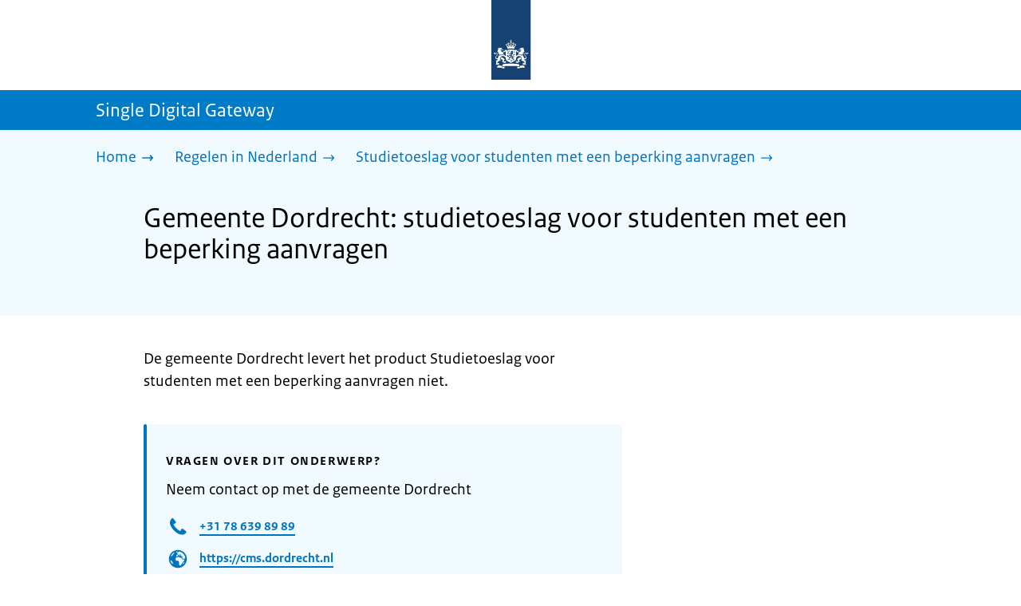

--- FILE ---
content_type: text/html; charset=utf-8
request_url: https://sdg.rijksoverheid.nl/regelen-in-nederland/studietoeslag-voor-studenten-met-een-beperking-aanvragen/gemeente-dordrecht
body_size: 11114
content:
<!DOCTYPE html><html lang="nl" class="no-js"><head><meta charSet="utf-8"/><meta name="viewport" content="width=device-width, initial-scale=1"/><link rel="preload" href="/logo-ro-v6.svg" as="image"/><link rel="preload" href="/logo-your-europe-blue.svg" as="image"/><link rel="stylesheet" href="/_next/static/css/80be35c5ddbc6f4d.css" nonce="dqd4oaT0N0hVO7Tx27PYlBskc0dpUlcn" data-precedence="next"/><link rel="stylesheet" href="/_next/static/css/e10d5c87c226b76b.css" nonce="dqd4oaT0N0hVO7Tx27PYlBskc0dpUlcn" data-precedence="next"/><link rel="stylesheet" href="/_next/static/css/98a76862185ac347.css" nonce="dqd4oaT0N0hVO7Tx27PYlBskc0dpUlcn" data-precedence="next"/><link rel="stylesheet" href="/_next/static/css/4d2c5e2d11fb9ce9.css" nonce="dqd4oaT0N0hVO7Tx27PYlBskc0dpUlcn" data-precedence="next"/><link rel="stylesheet" href="/_next/static/css/db6cdf5f2d743034.css" nonce="dqd4oaT0N0hVO7Tx27PYlBskc0dpUlcn" data-precedence="next"/><link rel="stylesheet" href="/_next/static/css/56aec1378d1c4c9a.css" nonce="dqd4oaT0N0hVO7Tx27PYlBskc0dpUlcn" data-precedence="next"/><link rel="stylesheet" href="/_next/static/css/e8d03374c60fcb41.css" nonce="dqd4oaT0N0hVO7Tx27PYlBskc0dpUlcn" data-precedence="next"/><link rel="stylesheet" href="/_next/static/css/51ec26a50e0f7052.css" nonce="dqd4oaT0N0hVO7Tx27PYlBskc0dpUlcn" data-precedence="next"/><link rel="stylesheet" href="/_next/static/css/5dc34712495075a2.css" nonce="dqd4oaT0N0hVO7Tx27PYlBskc0dpUlcn" data-precedence="next"/><link rel="stylesheet" href="/_next/static/css/8b89ff8fe39f0c8b.css" nonce="dqd4oaT0N0hVO7Tx27PYlBskc0dpUlcn" data-precedence="next"/><link rel="preload" as="script" fetchPriority="low" nonce="dqd4oaT0N0hVO7Tx27PYlBskc0dpUlcn" href="/_next/static/chunks/webpack-be057454efa9173f.js"/><script src="/_next/static/chunks/6ac3d047-a00904774d42795f.js" async="" nonce="dqd4oaT0N0hVO7Tx27PYlBskc0dpUlcn"></script><script src="/_next/static/chunks/9270-be912b6f4521779a.js" async="" nonce="dqd4oaT0N0hVO7Tx27PYlBskc0dpUlcn"></script><script src="/_next/static/chunks/main-app-5b747a15877fe775.js" async="" nonce="dqd4oaT0N0hVO7Tx27PYlBskc0dpUlcn"></script><script src="/_next/static/chunks/1541-02a0ff271b0dfb24.js" async="" nonce="dqd4oaT0N0hVO7Tx27PYlBskc0dpUlcn"></script><script src="/_next/static/chunks/3267-67bfaef5000da193.js" async="" nonce="dqd4oaT0N0hVO7Tx27PYlBskc0dpUlcn"></script><script src="/_next/static/chunks/1553-34881f0ee0997646.js" async="" nonce="dqd4oaT0N0hVO7Tx27PYlBskc0dpUlcn"></script><script src="/_next/static/chunks/4808-b1c5e63b7c248ea5.js" async="" nonce="dqd4oaT0N0hVO7Tx27PYlBskc0dpUlcn"></script><script src="/_next/static/chunks/app/error-5381aa8c60fab3cf.js" async="" nonce="dqd4oaT0N0hVO7Tx27PYlBskc0dpUlcn"></script><script src="/_next/static/chunks/9b605ac3-1e7a0637d78dbd65.js" async="" nonce="dqd4oaT0N0hVO7Tx27PYlBskc0dpUlcn"></script><script src="/_next/static/chunks/8112-a7c90f04c393c3bf.js" async="" nonce="dqd4oaT0N0hVO7Tx27PYlBskc0dpUlcn"></script><script src="/_next/static/chunks/8685-bd49b9c894f657c6.js" async="" nonce="dqd4oaT0N0hVO7Tx27PYlBskc0dpUlcn"></script><script src="/_next/static/chunks/6499-269f2902efb35c57.js" async="" nonce="dqd4oaT0N0hVO7Tx27PYlBskc0dpUlcn"></script><script src="/_next/static/chunks/7494-ffc811efe309a795.js" async="" nonce="dqd4oaT0N0hVO7Tx27PYlBskc0dpUlcn"></script><script src="/_next/static/chunks/7750-fab390b79c14b7ea.js" async="" nonce="dqd4oaT0N0hVO7Tx27PYlBskc0dpUlcn"></script><script src="/_next/static/chunks/app/single-digital-gateway/%5B...product%5D/page-162dd9f9ae2af5f1.js" async="" nonce="dqd4oaT0N0hVO7Tx27PYlBskc0dpUlcn"></script><link rel="manifest" href="/api/manifest?v=3"/><meta name="google-site-verification" content="SC8gk9Z8gDjnpIruUpLIxeSIaeUZgTF8OVXQu_XWOeA"/><link rel="icon" href="/favicon.ico?v=2" sizes="any"/><link rel="icon" href="/favicon.svg" type="image/svg+xml"/><link rel="apple-touch-icon" href="/apple-touch-icon.png"/><title>Gemeente Dordrecht: studietoeslag voor studenten met een beperking aanvragen | Single Digital Gateway</title><meta name="description" content="Ben je een scholier of student van 15 jaar of ouder en heb je een beperking? Dan kun je misschien een studietoeslag krijgen van de gemeente."/><link rel="canonical" href="https://sdg.rijksoverheid.nl/regelen-in-nederland/studietoeslag-voor-studenten-met-een-beperking-aanvragen/gemeente-dordrecht"/><meta name="robots" content="noindex,follow"/><meta property="og:title" content="Gemeente Dordrecht: studietoeslag voor studenten met een beperking aanvragen | Single Digital Gateway"/><meta property="og:description" content="Ben je een scholier of student van 15 jaar of ouder en heb je een beperking? Dan kun je misschien een studietoeslag krijgen van de gemeente."/><meta property="og:url" content="https://sdg.rijksoverheid.nl/regelen-in-nederland/studietoeslag-voor-studenten-met-een-beperking-aanvragen/gemeente-dordrecht"/><meta property="og:type" content="website"/><meta property="og:image" content="https://sdg.rijksoverheid.nl/ro-home-bookmark-300x300.png"/><meta property="og:image:alt" content="Logo Overheid"/><meta property="og:image:width" content="300"/><meta property="og:image:height" content="300"/><meta class="elastic" name="ftg_type" content="Call to action pagina"/><meta class="elastic" name="informatietype" content="Webpagina"/><meta name="DCTERMS.title" content="Gemeente Dordrecht: studietoeslag voor studenten met een beperking aanvragen | Single Digital Gateway"/><meta name="DCTERMS.description" content="Ben je een scholier of student van 15 jaar of ouder en heb je een beperking? Dan kun je misschien een studietoeslag krijgen van de gemeente."/><meta name="DCTERMS.language" title="XSD.language" content="nl"/><meta name="DCTERMS.identifier" title="XSD.anyURI" content="https://sdg.rijksoverheid.nl/regelen-in-nederland/studietoeslag-voor-studenten-met-een-beperking-aanvragen/gemeente-dordrecht"/><meta name="OVERHEID.authority" title="RIJKSOVERHEID.Organisatie" content="Ministerie van Sociale Zaken en Werkgelegenheid"/><meta name="DCTERMS.creator" title="RIJKSOVERHEID.Organisatie" content="Ministerie van Algemene Zaken"/><meta name="DCTERMS.publisher" title="RIJKSOVERHEID.Organisatie" content="Ministerie van Algemene Zaken"/><meta name="DCTERMS.rightsHolder" title="RIJKSOVERHEID.Organisatie" content="Ministerie van Algemene Zaken"/><meta name="DCTERMS.rights" content="CC0 1.0 Universal"/><meta name="DCTERMS.issued" title="XSD.dateTime" content="2022-12-08T14:05"/><meta name="DCTERMS.available" title="DCTERMS.Period" content="start=2022-12-08;"/><meta name="DCTERMS.modified" title="XSD.dateTime" content="2025-08-18T12:46"/><meta name="DCTERMS.type" title="RIJKSOVERHEID.Informatietype" content="Webpagina"/><meta name="sdg-tag" content="sdg"/><meta name="DC.ISO3166" content="NL"/><meta name="DC.Service" content="information"/><meta name="policy-code" content="E1"/><script nonce="dqd4oaT0N0hVO7Tx27PYlBskc0dpUlcn">document.documentElement.className = document.documentElement.className.replace('no-js','js');</script><script src="/_next/static/chunks/polyfills-42372ed130431b0a.js" noModule="" nonce="dqd4oaT0N0hVO7Tx27PYlBskc0dpUlcn"></script></head><body class=" __className_e45a93"><div hidden=""><!--$--><!--/$--></div><script type="application/ld+json" id="web-page-jsonld">{"@context":"https://schema.org","@type":"WebPage","url":"https://sdg.rijksoverheid.nl/regelen-in-nederland/studietoeslag-voor-studenten-met-een-beperking-aanvragen/gemeente-dordrecht","name":"Gemeente Dordrecht: studietoeslag voor studenten met een beperking aanvragen | Single Digital Gateway","description":"Ben je een scholier of student van 15 jaar of ouder en heb je een beperking? Dan kun je misschien een studietoeslag krijgen van de gemeente.","inLanguage":"nl","datePublished":"2022-12-08T14:05","dateModified":"2025-08-18T12:46","isPartOf":{"@id":"https://sdg.rijksoverheid.nl/#website"},"breadcrumb":{"@id":"https://sdg.rijksoverheid.nl/regelen-in-nederland/studietoeslag-voor-studenten-met-een-beperking-aanvragen/gemeente-dordrecht/#breadcrumb"}}</script><div id="p1o-app" class="page-wrapper"><header><div class="Button_wrapper__uxyTQ Header_skipLink__FWZ6H "><a href="#first-content" class="Button_button__SAWZM   ">Ga direct naar inhoud</a></div><div class="Logo_logo__jeuY3"><a href="/" class="Logo_imageWrapper__mQbtA"><img alt="Logo Overheid" loading="eager" width="160" height="100" decoding="async" src="/logo-ro-v6.svg"/><span class="sr-only">Naar de homepage van sdg.rijksoverheid.nl</span></a></div><div class="Navigation_navigation__nRTJz layout-wrapper"><ul class="Navigation_navbar__GCdTR"></ul></div><div class="TitleBar_bar__NT_tt"><span class="layout-wrapper TitleBar_title__XwMY5 ">Single Digital Gateway</span></div></header><nav aria-label="Breadcrumb" class="colored-background Breadcrumb_container__gMdPC"><div class="layout-wrapper Breadcrumb_wrapper__m73Iu"><ul class="Breadcrumb_breadCrumbList__cjuUK"><li><a href="/" aria-label="Home"><span class="Breadcrumb_text__560xQ">Home</span><svg xmlns="http://www.w3.org/2000/svg" viewBox="0 0 64 64" height="20" width="20" class="Icon_icon__hNQtl " aria-hidden="true"><path fill="#000" d="M43.714 44.896l-3.839-3.63 6.214-6.844-1.365.266H10.667v-5.261h34.057l1.365.208-6.339-6.902 3.839-3.628 11.703 12.952z"></path></svg></a></li><li><a href="/regelen-in-nederland" aria-label="Regelen in Nederland"><span class="Breadcrumb_text__560xQ">Regelen in Nederland</span><svg xmlns="http://www.w3.org/2000/svg" viewBox="0 0 64 64" height="20" width="20" class="Icon_icon__hNQtl " aria-hidden="true"><path fill="#000" d="M43.675 44.88l-2.953-2.791 7.494-8.172-1.052.203H10.667v-4.047h36.497l1.052.161-7.682-8.32 2.953-2.794 11.807 12.977z"></path></svg></a></li><li><a aria-current="page" href="/regelen-in-nederland/studietoeslag-voor-studenten-met-een-beperking-aanvragen" aria-label="Studietoeslag voor studenten met een beperking aanvragen"><span class="Breadcrumb_text__560xQ">Studietoeslag voor studenten met een beperking aanvragen</span><svg xmlns="http://www.w3.org/2000/svg" viewBox="0 0 64 64" height="20" width="20" class="Icon_icon__hNQtl " aria-hidden="true"><path fill="#000" d="M43.675 44.88l-2.953-2.791 7.494-8.172-1.052.203H10.667v-4.047h36.497l1.052.161-7.682-8.32 2.953-2.794 11.807 12.977z"></path></svg></a></li></ul></div></nav><script type="application/ld+json" id="breadcrumb-jsonld">{"@context":"https://schema.org","@type":"BreadcrumbList","@id":"https://sdg.rijksoverheid.nl/regelen-in-nederland/studietoeslag-voor-studenten-met-een-beperking-aanvragen/gemeente-dordrecht/#breadcrumb","itemListElement":[{"@type":"ListItem","position":1,"name":"Home","item":"https://sdg.rijksoverheid.nl/"},{"@type":"ListItem","position":2,"name":"Regelen in Nederland","item":"https://sdg.rijksoverheid.nl/regelen-in-nederland"},{"@type":"ListItem","position":3,"name":"Studietoeslag voor studenten met een beperking aanvragen","item":"https://sdg.rijksoverheid.nl/regelen-in-nederland/studietoeslag-voor-studenten-met-een-beperking-aanvragen"}]}</script><main><div class="colored-background ActionArea_ActionArea__vZzqj" data-testid="action-area"><div id="first-content" class="content-wrapper"><header class="ActionArea_title__aTS3p "><h1 class="ActionArea_pageTitle__IJO8a">Gemeente Dordrecht: studietoeslag voor studenten met een beperking aanvragen</h1></header></div></div><div class="content-wrapper" data-testid="sdg-content"><div class="component-wrapper content-small-wrapper"><div class="component-wrapper"><div data-testid="productPresentExplanation" class="RichText_container__QJWUn ">De gemeente Dordrecht levert het product Studietoeslag voor studenten met een beperking aanvragen niet.</div></div><div class="component-wrapper"><div class="colored-background ContactBlock_contactBlock__vIwZW "><h2>Vragen over dit onderwerp?</h2><div class="RichText_container__QJWUn ContactBlock_contactText__AUe_G"><p>Neem contact op met de gemeente Dordrecht</p></div><div class="ContactBlock_multipleContactItems__rhFQi"><div class="ContactItem_container__wZp6a  ContactBlock_contactItem__rsHWX"><div><svg xmlns="http://www.w3.org/2000/svg" viewBox="0 0 64 64" height="48" width="48" class="Icon_icon__hNQtl ContactItem_icon__jcQJl" role="img" aria-label="Telefoon"><title>Telefoon</title><path fill="#000" d="M42.5 36.489c-1.761 1.761-2.271 4.281-3.669 5.68-1.401 1.401-6.782-2.939-10.891-7-4.109-4.06-8.38-9.519-7-10.889 1.38-1.37 3.919-1.899 5.69-3.67 1.771-1.77-5.781-10.088-6.961-11.27a2.84 2.84 0 00-4.24.05c-7.799 7.8-6.169 18.52 5.68 31.07L22.641 42c12.55 11.859 23.269 13.489 31.069 5.69a2.853 2.853 0 000-4.25c-1.12-1.179-9.44-8.72-11.21-6.951z"></path></svg><a href="tel:+31786398989" class="ContactItem_link__t1rvM">+31 78 639 89 89</a></div></div><div class="ContactItem_container__wZp6a  ContactBlock_contactItem__rsHWX"><div><svg xmlns="http://www.w3.org/2000/svg" viewBox="0 0 64 64" height="48" width="48" class="Icon_icon__hNQtl ContactItem_icon__jcQJl" role="img" aria-label="Website"><title>Website</title><path fill="#000" d="M32,56c13.2549,0,24-10.7451,24-24S45.2549,8,32,8S8,18.7451,8,32S18.7451,56,32,56z M46.0365,46.3713l-0.7854-1.7297 l1.7733-3.2125l2.8746-0.3114C48.8978,43.0749,47.5946,44.8493,46.0365,46.3713z M34.3491,12.0413 c8.7745,1.0272,15.829,7.7189,17.4114,16.3142l-2.2471,2.9958l-2.5946,1.2973l-2.5946-2.5946l-1.3899-2.502 c0,0,1.7938-1.7962,1.2973-2.7483c-0.4965-0.9522-3.3007,0.5977-3.8552-0.2362c-0.5545-0.8343-0.0608-3.6824-0.0608-3.6824 l-3.477-1.4318c0,0-1.0862-0.021-0.9952,0.7982c0.1022,0.9204,2.6313,2.3796,2.4269,2.7887 c-0.1885,0.3773-0.8181,0.1024-0.8181,0.1024l-0.9614,1.6871l-2.0043-0.4513c0,0,1.5238-0.5777,1.7093-1.1336 c0.1854-0.556-2.2499-2.5566-2.2499-2.5566l-1.3575,0.3068l-0.6136,2.4544l-1.6362,1.4317l-2.1453-0.0162l0.1911-1.189 l-0.7856-0.0221l1.0228-2.6513l2.1064,0.1757c0,0,0.7776-2.0316,0.6234-2.7001c-0.2993-1.2973-1.6524-1.4439-1.6524-1.9554 c0-0.5113,1.4578-0.5036,2.1738-1.2195C32.3167,14.8591,33.5082,13.2212,34.3491,12.0413z M27.3466,12.4574 c1.2131-0.289,2.4671-0.4626,3.7535-0.5198l0.1864,0.3024c0,0-0.4618,2.4305-1.2324,2.6357 c-0.7706,0.2054-2.9891-1.073-2.9891-1.073L27.3466,12.4574z M26.2395,29.8486c1.0194-2.1066,2.5651-2.3214,2.5651-2.3214 l5.3747-1.0796l3.0771,1.8018l4.1028,0.7807l1.136,1.5557l1.8291,2.5816l2.5946,1.3518l2.5946-2.2133 c0,0-0.256,3.1039-1.2786,5.0413c-1.0227,1.9373-3.6762,3.3902-3.6762,3.3902s-0.2525,1.8223-1.1105,3.3513 c-0.3324,0.5925-1.2437,0.9086-1.6508,1.4919c-0.7348,1.0533-0.5262,2.9067-1.365,3.3187 c-1.4988,0.7361-3.2421,1.0782-3.6512,0.6907c-0.5724-0.5423-1.8379-2.8582-1.8379-3.6252v-5.5325 c0-0.9923-1.3255-3.3427-1.3255-3.3427s-3.1374-0.0292-4.3421-0.0292c-1.2047,0-3.0362-1.729-3.0362-1.729 S25.2202,31.955,26.2395,29.8486z M23.2303,13.9332l-2.3314,4.2749c0,0-2.7457,3.5789-4.6652,5.5162 c-0.8819,0.8901-2.1922,1.584-3.3535,2.0768C14.5768,20.5821,18.3561,16.3092,23.2303,13.9332z M18.3784,42.2659 c0,1.664,0,3.2321,0,4.4827c-3.3008-3.0511-5.5711-7.1834-6.2509-11.8363C14.3933,36.4285,18.3784,39.487,18.3784,42.2659z"></path></svg><a href="https://cms.dordrecht.nl" class="ContactItem_link__t1rvM">https://cms.dordrecht.nl</a></div></div><div class="ContactItem_container__wZp6a  ContactBlock_contactItem__rsHWX"><div><svg xmlns="http://www.w3.org/2000/svg" viewBox="0 0 64 64" height="48" width="48" class="Icon_icon__hNQtl ContactItem_icon__jcQJl" role="img" aria-label="E-mail"><title>E-mail</title><path fill="#000" d="M9.1,16.1v4.4l19.5,11.9c2.1,1.2,4.6,1.2,6.5,0l19.7-11.9v-4.4s-45.7,0-45.7,0Z"></path><path fill="#000" d="M28.7,36.8l-19.6-11.8v22.2h45.7v-22.2l-19.5,11.9c-2.1,1.2-4.6,1.2-6.6,0h0Z"></path></svg><a href="mailto:gemeente.dordrecht@dordrecht.nl" class="ContactItem_link__t1rvM">gemeente.dordrecht@dordrecht.nl</a></div></div></div></div></div><div class="ModificationData_container__JXUJd ">Laatst gecontroleerd op 6 december 2022</div></div></div></main><footer class="BrFooter_wrapperWithExtraFooterBar__Y0Or1"><div id="surveyContent"></div><div class="layout-wrapper"><div class="YourEuropeFeedbackBar_container__DctCW"><section class="content-wrapper" aria-live="polite" aria-label="Feedback"><h2 class="YourEuropeFeedbackBar_intro__vz6_d">Heeft deze informatie u geholpen?</h2><div class="Button_wrapper__uxyTQ  "><a href="https://europa.eu/youreurope/information-service-feedback/index_nl.htm?ft=no&amp;lang=nl&amp;referrer=https://sdg.rijksoverheid.nl/regelen-in-nederland/studietoeslag-voor-studenten-met-een-beperking-aanvragen/gemeente-dordrecht" class="Button_button__SAWZM Button_callToAction__RSn4I  ">Beoordeel deze pagina<span class="Button_arrowRight__QM8Ij" data-testid="anchorArrowRight"><svg xmlns="http://www.w3.org/2000/svg" viewBox="0 0 64 64" height="25" width="25" class="Icon_icon__hNQtl " aria-hidden="true"><path fill="white" d="M43.714 44.896l-3.839-3.63 6.214-6.844-1.365.266H10.667v-5.261h34.057l1.365.208-6.339-6.902 3.839-3.628 11.703 12.952z"></path></svg></span></a></div></section></div></div><div class="OrganizationFooter_footer__3I2L7"><div class="layout-wrapper OrganizationFooter_container__tJrUN"><div class="OrganizationFooter_logo__9t4yu"><a href="https://europa.eu/youreurope/index_nl.htm" class="Logo_imageWrapper__mQbtA"><img alt="Logo van Your Europe, een portaal van de Europese Unie" loading="eager" width="250" height="75" decoding="async" src="/logo-your-europe-blue.svg"/><span class="sr-only">Ga naar de homepage van Your Europe, een portaal van de Europese Unie</span></a></div></div></div><div class="PayOff_payOff__kzCDk Footer_payOff__n8mNy"><div class="PayOff_wrapper__XUy_4 layout-wrapper"><div><span>Single Digital Gateway</span></div></div></div><div class="Footer_navigation__v9fcc"><button class="Footer_button__V0FwT" aria-expanded="false"><svg xmlns="http://www.w3.org/2000/svg" viewBox="0 0 64 64" height="20" width="20" class="Icon_icon__hNQtl Footer_icon__YLUw0" aria-hidden="true"><path fill="#000" d="M13.086 36.559v-9.215h14.211V13.137h9.312v14.207h14.305v9.215H36.609v14.305h-9.312V36.559H13.086z"></path></svg>Over deze website</button><div class="layout-wrapper Footer_expandableContent__DcPUK " data-testid="showNav-content"><div class="component-wrapper-no-margin"><ul><li><a href="/over-de-website">Over de website</a></li></ul></div></div></div><div class="layout-wrapper"><div class="LanguageSelector_languageWrapper__Cbei1" lang="en" dir="ltr"><span class="LanguageSelector_text__AJsuk">This website in </span><a href="https://sdg.government.nl" class="LanguageSelector_button__nHhEF">English</a></div></div></footer></div><!--$--><!--/$--><script src="/_next/static/chunks/webpack-be057454efa9173f.js" nonce="dqd4oaT0N0hVO7Tx27PYlBskc0dpUlcn" id="_R_" async=""></script><script nonce="dqd4oaT0N0hVO7Tx27PYlBskc0dpUlcn">(self.__next_f=self.__next_f||[]).push([0])</script><script nonce="dqd4oaT0N0hVO7Tx27PYlBskc0dpUlcn">self.__next_f.push([1,"1:\"$Sreact.fragment\"\n3:I[65863,[],\"\"]\n4:I[37531,[],\"\"]\n6:I[63054,[],\"OutletBoundary\"]\n7:\"$Sreact.suspense\"\n9:I[63054,[],\"ViewportBoundary\"]\nb:I[63054,[],\"MetadataBoundary\"]\nd:I[88333,[],\"\"]\ne:I[18035,[\"1541\",\"static/chunks/1541-02a0ff271b0dfb24.js\",\"3267\",\"static/chunks/3267-67bfaef5000da193.js\",\"1553\",\"static/chunks/1553-34881f0ee0997646.js\",\"4808\",\"static/chunks/4808-b1c5e63b7c248ea5.js\",\"8039\",\"static/chunks/app/error-5381aa8c60fab3cf.js\"],\"default\"]\n10:I[7127,[\"4684\",\"static/chunks/9b605ac3-1e7a0637d78dbd65.js\",\"1541\",\"static/chunks/1541-02a0ff271b0dfb24.js\",\"3267\",\"static/chunks/3267-67bfaef5000da193.js\",\"8112\",\"static/chunks/8112-a7c90f04c393c3bf.js\",\"8685\",\"static/chunks/8685-bd49b9c894f657c6.js\",\"6499\",\"static/chunks/6499-269f2902efb35c57.js\",\"1553\",\"static/chunks/1553-34881f0ee0997646.js\",\"4808\",\"static/chunks/4808-b1c5e63b7c248ea5.js\",\"7494\",\"static/chunks/7494-ffc811efe309a795.js\",\"7750\",\"static/chunks/7750-fab390b79c14b7ea.js\",\"2461\",\"static/chunks/app/single-digital-gateway/%5B...product%5D/page-162dd9f9ae2af5f1.js\"],\"PiwikMetaData\"]\n11:I[53480,[\"4684\",\"static/chunks/9b605ac3-1e7a0637d78dbd65.js\",\"1541\",\"static/chunks/1541-02a0ff271b0dfb24.js\",\"3267\",\"static/chunks/3267-67bfaef5000da193.js\",\"8112\",\"static/chunks/8112-a7c90f04c393c3bf.js\",\"8685\",\"static/chunks/8685-bd49b9c894f657c6.js\",\"6499\",\"static/chunks/6499-269f2902efb35c57.js\",\"1553\",\"static/chunks/1553-34881f0ee0997646.js\",\"4808\",\"static/chunks/4808-b1c5e63b7c248ea5.js\",\"7494\",\"static/chunks/7494-ffc811efe309a795.js\",\"7750\",\"static/chunks/7750-fab390b79c14b7ea.js\",\"2461\",\"static/chunks/app/single-digital-gateway/%5B...product%5D/page-162dd9f9ae2af5f1.js\"],\"PiwikProProvider\"]\n12:I[44986,[\"4684\",\"static/chunks/9b605ac3-1e7a0637d78dbd65.js\",\"1541\",\"static/chunks/1541-02a0ff271b0dfb24.js\",\"3267\",\"static/chunks/3267-67bfaef5000da193.js\",\"8112\",\"static/chunks/8112-a7c90f04c393c3bf.js\",\"8685\",\"static/chunks/8685-bd49b9c894f657c6.js\",\"6499\",\"static/chunks/6499-269f2902efb35c57.js\",\"1553\",\"static/chunks/1553-34881f0ee0997646.js\",\"4808\",\"static/chunks/4808-b1c5e63b7c248ea5.js\",\"7494\",\"static/chunks/7494-ffc811efe309a795.js\",\"7750\",\"static/chunks/7750-fab390b79c14b7ea.js\",\"2461\",\"static/chunks/app/single-digital-gateway/%5B...product%5D/page-162dd9f9ae2af5f1.js\"],\"default\"]\n14:I[58324,[\"4684\",\"static/chunks/9b605ac3-1e7a0637d78dbd65.js\",\"1541\",\"static/chunks/1541-02a0ff271b0dfb24.js\",\"3267\",\"static/chunks/3267-67bfaef5000da193.js\",\"8112\",\"static/chunks/8112-a7c90f04c393c3bf.js\",\"8685\",\"static/chunks/8685-bd49b9c894f657c6.js\",\"6499\",\"static/chunks/6499-269f2902efb35c57.js\",\"1553\",\"static/chunks/1553-34881f0ee0997646.js\",\"4808\",\"static/chunks/4808-b1c5e63b7c248ea5.js\",\"7494\",\"static/chunks/7494-ffc811efe309a795.js\",\"7750\",\"static/chunks/7750-fab390b79c14b7ea.js\",\"2461\",\"static/chunks/app/single-digital-gateway/%5B...product%5D/page-162dd9f9ae2af5f1.js\"],\"Footer\"]\n15:I[82811,[],\"IconMark\"]\n:HL[\"/_next/static/css/80be35c5ddbc6f4d.css\",\"style\",{\"nonce\":\"dqd4oaT0N0hVO7Tx27PYlBskc0dpUlcn\"}]\n:HL[\"/_next/static/media/3b915b92ecaa9e36.p.woff2\",\"font\",{\"crossOrigin\":\"\",\"nonce\":\"dqd4oaT0N0hVO7Tx27PYlBskc0dpUlcn\",\"type\":\"font/woff2\"}]\n:HL[\"/_next/static/media/61d42c00416bf818.p.woff2\",\"font\",{\"crossOrigin\":\"\",\"nonce\":\"dqd4oaT0N0hVO7Tx27PYlBskc0dpUlcn\",\"type\":\"font/woff2\"}]\n:HL[\"/_next/static/media/8ac7a61535a117db.p.woff2\",\"font\",{\"crossOrigin\":\"\",\"nonce\":\"dqd4oaT0N0hVO7Tx27PYlBskc0dpUlcn\",\"type\":\"font/woff2\"}]\n:HL[\"/_next/static/media/c61f4c0e2af2a350.p.woff2\",\"font\",{\"crossOrigin\":\"\",\"nonce\":\"dqd4oaT0N0hVO7Tx27PYlBskc0dpUlcn\",\"type\":\"font/woff2\"}]\n:HL[\"/_next/static/media/f0d0e2c646081107.p.woff2\",\"font\",{\"crossOrigin\":\"\",\"nonce\":\"dqd4oaT0N0hVO7Tx27PYlBskc0dpUlcn\",\"type\":\"font/woff2\"}]\n:HL[\"/_next/static/css/e10d5c87c226b76b.css\",\"style\",{\"nonce\":\"dqd4oaT0N0hVO7Tx27PYlBskc0dpUlcn\"}]\n:HL[\"/_next/static/css/98a76862185ac347.css\",\"style\",{\"nonce\":\"dqd4oaT0N0hVO7Tx27PYlBskc0dpUlcn\"}]\n:HL[\"/_next/static/css/4d2c5e2d11fb9ce9.css\",\"style\",{\"nonce\":\"dqd4oaT0N0hVO7Tx27PYlBskc0dpUlcn\"}]\n:HL[\"/_next/static/css/db6cdf5f2d743034.css\",\"style\",{\"nonce\":\"dqd4oaT0N0hVO7Tx27PYlBskc0dpUlcn\"}]\n:HL[\"/_next/static/css/56aec1378d1c4c9a.css\",\"style\",{\"nonce\":\"dqd4oaT0N0hVO7Tx27PYlBskc0dpUlcn\"}]\n:HL[\"/_next/static/css/e8d03374c60fcb41.css\",\"style\",{\"nonce\":\"dqd4oaT0N0hVO7Tx27PYlBskc0dpUlcn\"}]\n:HL[\"/_next/static/css/51ec26a50e0f7052.css\",\"style\",{\"nonce\":\"dqd4oaT0N0hVO7Tx27PYlBskc0dpUlcn\"}]\n:"])</script><script nonce="dqd4oaT0N0hVO7Tx27PYlBskc0dpUlcn">self.__next_f.push([1,"HL[\"/_next/static/css/5dc34712495075a2.css\",\"style\",{\"nonce\":\"dqd4oaT0N0hVO7Tx27PYlBskc0dpUlcn\"}]\n:HL[\"/_next/static/css/8b89ff8fe39f0c8b.css\",\"style\",{\"nonce\":\"dqd4oaT0N0hVO7Tx27PYlBskc0dpUlcn\"}]\n:HL[\"/logo-ro-v6.svg\",\"image\"]\n"])</script><script nonce="dqd4oaT0N0hVO7Tx27PYlBskc0dpUlcn">self.__next_f.push([1,"0:{\"P\":null,\"b\":\"nAfVdJP-W7Cp_g9YN_rww\",\"c\":[\"\",\"regelen-in-nederland\",\"studietoeslag-voor-studenten-met-een-beperking-aanvragen\",\"gemeente-dordrecht\"],\"q\":\"\",\"i\":false,\"f\":[[[\"\",{\"children\":[\"single-digital-gateway\",{\"children\":[[\"product\",\"regelen-in-nederland/studietoeslag-voor-studenten-met-een-beperking-aanvragen/gemeente-dordrecht\",\"c\"],{\"children\":[\"__PAGE__\",{}]}]}]},\"$undefined\",\"$undefined\",true],[[\"$\",\"$1\",\"c\",{\"children\":[[[\"$\",\"link\",\"0\",{\"rel\":\"stylesheet\",\"href\":\"/_next/static/css/80be35c5ddbc6f4d.css\",\"precedence\":\"next\",\"crossOrigin\":\"$undefined\",\"nonce\":\"dqd4oaT0N0hVO7Tx27PYlBskc0dpUlcn\"}]],\"$L2\"]}],{\"children\":[[\"$\",\"$1\",\"c\",{\"children\":[null,[\"$\",\"$L3\",null,{\"parallelRouterKey\":\"children\",\"error\":\"$undefined\",\"errorStyles\":\"$undefined\",\"errorScripts\":\"$undefined\",\"template\":[\"$\",\"$L4\",null,{}],\"templateStyles\":\"$undefined\",\"templateScripts\":\"$undefined\",\"notFound\":\"$undefined\",\"forbidden\":\"$undefined\",\"unauthorized\":\"$undefined\"}]]}],{\"children\":[[\"$\",\"$1\",\"c\",{\"children\":[null,[\"$\",\"$L3\",null,{\"parallelRouterKey\":\"children\",\"error\":\"$undefined\",\"errorStyles\":\"$undefined\",\"errorScripts\":\"$undefined\",\"template\":[\"$\",\"$L4\",null,{}],\"templateStyles\":\"$undefined\",\"templateScripts\":\"$undefined\",\"notFound\":\"$undefined\",\"forbidden\":\"$undefined\",\"unauthorized\":\"$undefined\"}]]}],{\"children\":[[\"$\",\"$1\",\"c\",{\"children\":[\"$L5\",[[\"$\",\"link\",\"0\",{\"rel\":\"stylesheet\",\"href\":\"/_next/static/css/e10d5c87c226b76b.css\",\"precedence\":\"next\",\"crossOrigin\":\"$undefined\",\"nonce\":\"dqd4oaT0N0hVO7Tx27PYlBskc0dpUlcn\"}],[\"$\",\"link\",\"1\",{\"rel\":\"stylesheet\",\"href\":\"/_next/static/css/98a76862185ac347.css\",\"precedence\":\"next\",\"crossOrigin\":\"$undefined\",\"nonce\":\"dqd4oaT0N0hVO7Tx27PYlBskc0dpUlcn\"}],[\"$\",\"link\",\"2\",{\"rel\":\"stylesheet\",\"href\":\"/_next/static/css/4d2c5e2d11fb9ce9.css\",\"precedence\":\"next\",\"crossOrigin\":\"$undefined\",\"nonce\":\"dqd4oaT0N0hVO7Tx27PYlBskc0dpUlcn\"}],[\"$\",\"link\",\"3\",{\"rel\":\"stylesheet\",\"href\":\"/_next/static/css/db6cdf5f2d743034.css\",\"precedence\":\"next\",\"crossOrigin\":\"$undefined\",\"nonce\":\"dqd4oaT0N0hVO7Tx27PYlBskc0dpUlcn\"}],[\"$\",\"link\",\"4\",{\"rel\":\"stylesheet\",\"href\":\"/_next/static/css/56aec1378d1c4c9a.css\",\"precedence\":\"next\",\"crossOrigin\":\"$undefined\",\"nonce\":\"dqd4oaT0N0hVO7Tx27PYlBskc0dpUlcn\"}],[\"$\",\"link\",\"5\",{\"rel\":\"stylesheet\",\"href\":\"/_next/static/css/e8d03374c60fcb41.css\",\"precedence\":\"next\",\"crossOrigin\":\"$undefined\",\"nonce\":\"dqd4oaT0N0hVO7Tx27PYlBskc0dpUlcn\"}],[\"$\",\"link\",\"6\",{\"rel\":\"stylesheet\",\"href\":\"/_next/static/css/51ec26a50e0f7052.css\",\"precedence\":\"next\",\"crossOrigin\":\"$undefined\",\"nonce\":\"dqd4oaT0N0hVO7Tx27PYlBskc0dpUlcn\"}],[\"$\",\"link\",\"7\",{\"rel\":\"stylesheet\",\"href\":\"/_next/static/css/5dc34712495075a2.css\",\"precedence\":\"next\",\"crossOrigin\":\"$undefined\",\"nonce\":\"dqd4oaT0N0hVO7Tx27PYlBskc0dpUlcn\"}],[\"$\",\"link\",\"8\",{\"rel\":\"stylesheet\",\"href\":\"/_next/static/css/8b89ff8fe39f0c8b.css\",\"precedence\":\"next\",\"crossOrigin\":\"$undefined\",\"nonce\":\"dqd4oaT0N0hVO7Tx27PYlBskc0dpUlcn\"}]],[\"$\",\"$L6\",null,{\"children\":[\"$\",\"$7\",null,{\"name\":\"Next.MetadataOutlet\",\"children\":\"$@8\"}]}]]}],{},null,false,false]},null,false,false]},null,false,false]},null,false,false],[\"$\",\"$1\",\"h\",{\"children\":[null,[\"$\",\"$L9\",null,{\"children\":\"$La\"}],[\"$\",\"div\",null,{\"hidden\":true,\"children\":[\"$\",\"$Lb\",null,{\"children\":[\"$\",\"$7\",null,{\"name\":\"Next.Metadata\",\"children\":\"$Lc\"}]}]}],null]}],false]],\"m\":\"$undefined\",\"G\":[\"$d\",[]],\"S\":false}\n"])</script><script nonce="dqd4oaT0N0hVO7Tx27PYlBskc0dpUlcn">self.__next_f.push([1,"2:[\"$\",\"html\",null,{\"lang\":\"nl\",\"className\":\"no-js\",\"children\":[\"$\",\"$L3\",null,{\"parallelRouterKey\":\"children\",\"error\":\"$e\",\"errorStyles\":[[\"$\",\"link\",\"0\",{\"rel\":\"stylesheet\",\"href\":\"/_next/static/css/db6cdf5f2d743034.css\",\"precedence\":\"next\",\"crossOrigin\":\"$undefined\",\"nonce\":\"dqd4oaT0N0hVO7Tx27PYlBskc0dpUlcn\"}],[\"$\",\"link\",\"1\",{\"rel\":\"stylesheet\",\"href\":\"/_next/static/css/4d2c5e2d11fb9ce9.css\",\"precedence\":\"next\",\"crossOrigin\":\"$undefined\",\"nonce\":\"dqd4oaT0N0hVO7Tx27PYlBskc0dpUlcn\"}],[\"$\",\"link\",\"2\",{\"rel\":\"stylesheet\",\"href\":\"/_next/static/css/e8d03374c60fcb41.css\",\"precedence\":\"next\",\"crossOrigin\":\"$undefined\",\"nonce\":\"dqd4oaT0N0hVO7Tx27PYlBskc0dpUlcn\"}],[\"$\",\"link\",\"3\",{\"rel\":\"stylesheet\",\"href\":\"/_next/static/css/e10d5c87c226b76b.css\",\"precedence\":\"next\",\"crossOrigin\":\"$undefined\",\"nonce\":\"dqd4oaT0N0hVO7Tx27PYlBskc0dpUlcn\"}]],\"errorScripts\":[],\"template\":[\"$\",\"$L4\",null,{}],\"templateStyles\":\"$undefined\",\"templateScripts\":\"$undefined\",\"notFound\":[\"$Lf\",[[\"$\",\"link\",\"0\",{\"rel\":\"stylesheet\",\"href\":\"/_next/static/css/db6cdf5f2d743034.css\",\"precedence\":\"next\",\"crossOrigin\":\"$undefined\",\"nonce\":\"dqd4oaT0N0hVO7Tx27PYlBskc0dpUlcn\"}],[\"$\",\"link\",\"1\",{\"rel\":\"stylesheet\",\"href\":\"/_next/static/css/e10d5c87c226b76b.css\",\"precedence\":\"next\",\"crossOrigin\":\"$undefined\",\"nonce\":\"dqd4oaT0N0hVO7Tx27PYlBskc0dpUlcn\"}],[\"$\",\"link\",\"2\",{\"rel\":\"stylesheet\",\"href\":\"/_next/static/css/4d2c5e2d11fb9ce9.css\",\"precedence\":\"next\",\"crossOrigin\":\"$undefined\",\"nonce\":\"dqd4oaT0N0hVO7Tx27PYlBskc0dpUlcn\"}],[\"$\",\"link\",\"3\",{\"rel\":\"stylesheet\",\"href\":\"/_next/static/css/e8d03374c60fcb41.css\",\"precedence\":\"next\",\"crossOrigin\":\"$undefined\",\"nonce\":\"dqd4oaT0N0hVO7Tx27PYlBskc0dpUlcn\"}],[\"$\",\"link\",\"4\",{\"rel\":\"stylesheet\",\"href\":\"/_next/static/css/98a76862185ac347.css\",\"precedence\":\"next\",\"crossOrigin\":\"$undefined\",\"nonce\":\"dqd4oaT0N0hVO7Tx27PYlBskc0dpUlcn\"}]]],\"forbidden\":\"$undefined\",\"unauthorized\":\"$undefined\"}]}]\n"])</script><script nonce="dqd4oaT0N0hVO7Tx27PYlBskc0dpUlcn">self.__next_f.push([1,"a:[[\"$\",\"meta\",\"0\",{\"charSet\":\"utf-8\"}],[\"$\",\"meta\",\"1\",{\"name\":\"viewport\",\"content\":\"width=device-width, initial-scale=1\"}]]\n"])</script><script nonce="dqd4oaT0N0hVO7Tx27PYlBskc0dpUlcn">self.__next_f.push([1,"f:[[\"$\",\"head\",null,{\"children\":[[[\"$\",\"title\",null,{\"children\":\"Pagina niet gevonden | Single Digital Gateway\"}],\"\",[\"$\",\"link\",null,{\"rel\":\"canonical\",\"href\":\"https://sdg.rijksoverheid.nl/pagina-niet-gevonden\"}],[\"$\",\"meta\",null,{\"name\":\"robots\",\"content\":\"noindex,follow\"}],[[\"$\",\"meta\",null,{\"property\":\"og:title\",\"content\":\"Pagina niet gevonden | Single Digital Gateway\"}],\"\",[\"$\",\"meta\",null,{\"property\":\"og:url\",\"content\":\"https://sdg.rijksoverheid.nl/pagina-niet-gevonden\"}],[\"$\",\"meta\",null,{\"property\":\"og:type\",\"content\":\"website\"}],[\"$\",\"meta\",null,{\"property\":\"og:image\",\"content\":\"https://sdg.rijksoverheid.nl/ro-home-bookmark-300x300.png\"}],[\"$\",\"meta\",null,{\"property\":\"og:image:alt\",\"content\":\"Logo Overheid\"}],[\"$\",\"meta\",null,{\"property\":\"og:image:width\",\"content\":\"300\"}],[\"$\",\"meta\",null,{\"property\":\"og:image:height\",\"content\":\"300\"}]],\"\",null,[[\"$\",\"meta\",null,{\"name\":\"DCTERMS.title\",\"content\":\"Pagina niet gevonden | Single Digital Gateway\"}],\"\",[\"$\",\"meta\",null,{\"name\":\"DCTERMS.language\",\"title\":\"XSD.language\",\"content\":\"nl\"}],[\"$\",\"meta\",null,{\"name\":\"DCTERMS.identifier\",\"title\":\"XSD.anyURI\",\"content\":\"https://sdg.rijksoverheid.nl/pagina-niet-gevonden\"}],[[\"$\",\"meta\",\"Ministerie van Algemene Zaken\",{\"name\":\"OVERHEID.authority\",\"title\":\"RIJKSOVERHEID.Organisatie\",\"content\":\"Ministerie van Algemene Zaken\"}]],[\"$\",\"meta\",null,{\"name\":\"DCTERMS.creator\",\"title\":\"RIJKSOVERHEID.Organisatie\",\"content\":\"Ministerie van Algemene Zaken\"}],[\"$\",\"meta\",null,{\"name\":\"DCTERMS.publisher\",\"title\":\"RIJKSOVERHEID.Organisatie\",\"content\":\"Ministerie van Algemene Zaken\"}],[\"$\",\"meta\",null,{\"name\":\"DCTERMS.rightsHolder\",\"title\":\"RIJKSOVERHEID.Organisatie\",\"content\":\"Ministerie van Algemene Zaken\"}],[\"$\",\"meta\",null,{\"name\":\"DCTERMS.rights\",\"content\":\"CC0 1.0 Universal\"}],[],[\"$\",\"meta\",null,{\"name\":\"DCTERMS.issued\",\"title\":\"XSD.dateTime\",\"content\":\"2022-05-21T10:47\"}],[\"$\",\"meta\",null,{\"name\":\"DCTERMS.available\",\"title\":\"DCTERMS.Period\",\"content\":\"start=2022-05-21;\"}],[\"$\",\"meta\",null,{\"name\":\"DCTERMS.modified\",\"title\":\"XSD.dateTime\",\"content\":\"2024-02-09T16:04\"}],null],null,[\"$\",\"$L10\",null,{\"metaData\":{\"title\":\"Pagina niet gevonden | Single Digital Gateway\",\"description\":\"\",\"canonical\":\"https://sdg.rijksoverheid.nl/pagina-niet-gevonden\",\"multipleAuthorities\":{\"keys\":\"AZ\",\"values\":[\"Ministerie van Algemene Zaken\"]},\"creator\":\"Ministerie van Algemene Zaken\",\"publisher\":\"Ministerie van Algemene Zaken\",\"rightsHolder\":\"Ministerie van Algemene Zaken\",\"issued\":\"2022-05-21T10:47\",\"modified\":\"2024-02-09T16:04\",\"originalAvailable\":\"$undefined\",\"available\":\"2022-05-21\",\"pageType\":null,\"language\":\"nl\",\"sdgTag\":null,\"sdgContentType\":null,\"countries\":\"\",\"subjects\":[],\"ftgTypes\":\"\",\"partners\":\"\",\"noindex\":true,\"sdgPolicyCode\":null}}]],[\"$\",\"script\",null,{\"nonce\":\"dqd4oaT0N0hVO7Tx27PYlBskc0dpUlcn\",\"dangerouslySetInnerHTML\":{\"__html\":\"document.documentElement.className = document.documentElement.className.replace('no-js','js');\"}}],false,false]}],[\"$\",\"body\",null,{\"className\":\" __className_e45a93\",\"children\":[[\"$undefined\",\"$undefined\",[[\"$\",\"script\",\"web-page-jsonld\",{\"type\":\"application/ld+json\",\"id\":\"web-page-jsonld\",\"data-testid\":\"$undefined\",\"dangerouslySetInnerHTML\":{\"__html\":\"{\\\"@context\\\":\\\"https://schema.org\\\",\\\"@type\\\":\\\"WebPage\\\",\\\"url\\\":\\\"https://sdg.rijksoverheid.nl/pagina-niet-gevonden\\\",\\\"name\\\":\\\"Pagina niet gevonden | Single Digital Gateway\\\",\\\"inLanguage\\\":\\\"nl\\\",\\\"datePublished\\\":\\\"2022-05-21T10:47\\\",\\\"dateModified\\\":\\\"2024-02-09T16:04\\\",\\\"isPartOf\\\":{\\\"@id\\\":\\\"https://sdg.rijksoverheid.nl/#website\\\"},\\\"breadcrumb\\\":{\\\"@id\\\":\\\"https://sdg.rijksoverheid.nl/pagina-niet-gevonden/#breadcrumb\\\"}}\"}}]],\"$undefined\"],[\"$\",\"$L11\",null,{\"containerId\":\"5535a98e-f1f4-43a7-971b-abfb8e06fed9\",\"containerUrl\":\"https://statistiek.rijksoverheid.nl\",\"nonce\":\"dqd4oaT0N0hVO7Tx27PYlBskc0dpUlcn\",\"children\":[\"$\",\"$L12\",null,{\"language\":\"nl\",\"toggles\":{\"piwikAsync\":true,\"contactMenu\":false,\"mijnOverheidMenu\":false,\"environmentType\":\"P\",\"environmentIndicator\":false,\"search\":false,\"searchUseJS\":true,\"travelAdvice\":false,\"embassies\":false,\"singleDigitalGateway\":true,\"singleDigitalGatewayOrganisations\":{\"municipality\":true,\"province\":true,\"waterAuthority\":true},\"allowSearchIndexing\":false,\"informationOfficerPage\":false,\"informationOfficerMetaInformationBlock\":true,\"entryModal\":false,\"languageSelector\":true,\"contactForm\":true,\"contactFormType\":\"LIV\",\"blueNavigationIconFilter\":true},\"cmsRequest\":false,\"translationUrl\":\"https://sdg.government.nl\",\"prettyUrl\":\"sdg.rijksoverheid.nl\",\"isNoJsPage\":false,\"requireNoJsRedirect\":false,\"skipLinkTarget\":\"first-content\",\"entryModalCookieMaxAge\":null,\"baseUrl\":\"https://sdg.rijksoverheid.nl\",\"children\":[\"$undefined\",\"$L13\"]}]}]]}]]\n"])</script><script nonce="dqd4oaT0N0hVO7Tx27PYlBskc0dpUlcn">self.__next_f.push([1,"13:[\"$\",\"div\",null,{\"id\":\"p1o-app\",\"className\":\"page-wrapper\",\"children\":[[\"$\",\"header\",null,{\"children\":[[\"$\",\"div\",null,{\"className\":\"Button_wrapper__uxyTQ Header_skipLink__FWZ6H \",\"children\":[\"$\",\"a\",null,{\"href\":\"#first-content\",\"className\":\"Button_button__SAWZM   \",\"ref\":\"$undefined\",\"children\":[\"Ga direct naar inhoud\",\"$undefined\",\"$undefined\"]}]}],\"$undefined\",[\"$\",\"div\",null,{\"className\":\"Logo_logo__jeuY3\",\"children\":[\"$\",\"a\",null,{\"href\":\"/\",\"className\":\"Logo_imageWrapper__mQbtA\",\"children\":[[\"$\",\"img\",null,{\"alt\":\"Logo Overheid\",\"loading\":\"eager\",\"width\":160,\"height\":100,\"decoding\":\"async\",\"src\":\"/logo-ro-v6.svg\"}],[\"$\",\"span\",null,{\"className\":\"sr-only\",\"children\":\"Naar de homepage van sdg.rijksoverheid.nl\"}],\"\"]}]}],\"$undefined\",\"$undefined\",[\"$\",\"div\",null,{\"className\":\"TitleBar_bar__NT_tt\",\"children\":[\"$\",\"span\",null,{\"className\":\"layout-wrapper TitleBar_title__XwMY5 \",\"children\":\"Single Digital Gateway\"}]}],\"$undefined\"]}],[\"$\",\"nav\",null,{\"aria-label\":\"Breadcrumb\",\"className\":\"colored-background Breadcrumb_container__gMdPC\",\"children\":[\"$\",\"div\",null,{\"className\":\"layout-wrapper Breadcrumb_wrapper__m73Iu\",\"children\":[\"$\",\"ul\",null,{\"className\":\"Breadcrumb_breadCrumbList__cjuUK\",\"children\":[[\"$\",\"li\",\"/\",{\"children\":[\"$\",\"a\",null,{\"aria-current\":\"page\",\"href\":\"/\",\"aria-label\":\"Home\",\"children\":[[\"$\",\"span\",null,{\"className\":\"Breadcrumb_text__560xQ\",\"children\":\"Home\"}],[\"$\",\"svg\",null,{\"xmlns\":\"http://www.w3.org/2000/svg\",\"viewBox\":\"0 0 64 64\",\"height\":20,\"width\":20,\"className\":\"Icon_icon__hNQtl \",\"role\":null,\"aria-label\":null,\"aria-hidden\":true,\"children\":[false,\"$undefined\",[\"$\",\"path\",null,{\"fill\":\"#000\",\"d\":\"M43.714 44.896l-3.839-3.63 6.214-6.844-1.365.266H10.667v-5.261h34.057l1.365.208-6.339-6.902 3.839-3.628 11.703 12.952z\"}]]}]]}]}]]}]}]}],[\"$\",\"main\",null,{\"children\":[\"$\",\"div\",null,{\"className\":\"colored-background ActionArea_ActionArea__vZzqj\",\"data-testid\":\"action-area\",\"children\":[\"$\",\"div\",null,{\"id\":\"first-content\",\"className\":\"content-wrapper\",\"children\":[[\"$\",\"header\",null,{\"className\":\"ActionArea_title__aTS3p \",\"children\":[[\"$\",\"h1\",null,{\"aria-live\":null,\"aria-atomic\":null,\"className\":\"ActionArea_pageTitle__IJO8a\",\"children\":[false,\"Pagina niet gevonden\"]}],\"$undefined\"]}],\"$undefined\",\"$undefined\",\"$undefined\",[\"$\",\"div\",null,{\"className\":\"ActionArea_content__mZjTO\",\"children\":[\"$\",\"div\",null,{\"className\":\"component-wrapper content-small-wrapper\",\"children\":[\"$\",\"div\",null,{\"data-testid\":\"$undefined\",\"className\":\"RichText_container__QJWUn \",\"dangerouslySetInnerHTML\":{\"__html\":\"\u003cp\u003eDe pagina die u wilt bezoeken kunnen we niet vinden. Misschien bestaat de pagina niet meer of klopt de link waarop u klikte niet.\u003c/p\u003e\\n\\n\u003cp\u003eU kunt de informatie die u zoekt mogelijk vinden via de \u003ca href=\\\"/\\\"\u003ehomepage\u003c/a\u003e.\u003c/p\u003e\"}}]}]}],\"$undefined\"]}]}]}],[\"$\",\"$L14\",null,{\"signOff\":{\"title\":\"Single Digital Gateway\",\"text\":\"\"},\"translationUrl\":\"https://sdg.government.nl\",\"language\":\"nl\",\"hasLanguageSelector\":true}]]}]\n"])</script><script nonce="dqd4oaT0N0hVO7Tx27PYlBskc0dpUlcn">self.__next_f.push([1,"8:null\nc:[[\"$\",\"link\",\"0\",{\"rel\":\"manifest\",\"href\":\"/api/manifest?v=3\",\"crossOrigin\":\"$undefined\"}],[\"$\",\"meta\",\"1\",{\"name\":\"google-site-verification\",\"content\":\"SC8gk9Z8gDjnpIruUpLIxeSIaeUZgTF8OVXQu_XWOeA\"}],[\"$\",\"link\",\"2\",{\"rel\":\"icon\",\"href\":\"/favicon.ico?v=2\",\"sizes\":\"any\"}],[\"$\",\"link\",\"3\",{\"rel\":\"icon\",\"href\":\"/favicon.svg\",\"type\":\"image/svg+xml\"}],[\"$\",\"link\",\"4\",{\"rel\":\"apple-touch-icon\",\"href\":\"/apple-touch-icon.png\"}],[\"$\",\"$L15\",\"5\",{}]]\n"])</script><script nonce="dqd4oaT0N0hVO7Tx27PYlBskc0dpUlcn">self.__next_f.push([1,"5:[[\"$\",\"head\",null,{\"children\":[[[\"$\",\"title\",null,{\"children\":\"Gemeente Dordrecht: studietoeslag voor studenten met een beperking aanvragen | Single Digital Gateway\"}],[\"$\",\"meta\",null,{\"name\":\"description\",\"content\":\"Ben je een scholier of student van 15 jaar of ouder en heb je een beperking? Dan kun je misschien een studietoeslag krijgen van de gemeente.\"}],[\"$\",\"link\",null,{\"rel\":\"canonical\",\"href\":\"https://sdg.rijksoverheid.nl/regelen-in-nederland/studietoeslag-voor-studenten-met-een-beperking-aanvragen/gemeente-dordrecht\"}],[\"$\",\"meta\",null,{\"name\":\"robots\",\"content\":\"noindex,follow\"}],[[\"$\",\"meta\",null,{\"property\":\"og:title\",\"content\":\"Gemeente Dordrecht: studietoeslag voor studenten met een beperking aanvragen | Single Digital Gateway\"}],[\"$\",\"meta\",null,{\"property\":\"og:description\",\"content\":\"Ben je een scholier of student van 15 jaar of ouder en heb je een beperking? Dan kun je misschien een studietoeslag krijgen van de gemeente.\"}],[\"$\",\"meta\",null,{\"property\":\"og:url\",\"content\":\"https://sdg.rijksoverheid.nl/regelen-in-nederland/studietoeslag-voor-studenten-met-een-beperking-aanvragen/gemeente-dordrecht\"}],[\"$\",\"meta\",null,{\"property\":\"og:type\",\"content\":\"website\"}],[\"$\",\"meta\",null,{\"property\":\"og:image\",\"content\":\"https://sdg.rijksoverheid.nl/ro-home-bookmark-300x300.png\"}],[\"$\",\"meta\",null,{\"property\":\"og:image:alt\",\"content\":\"Logo Overheid\"}],[\"$\",\"meta\",null,{\"property\":\"og:image:width\",\"content\":\"300\"}],[\"$\",\"meta\",null,{\"property\":\"og:image:height\",\"content\":\"300\"}]],[\"$\",\"meta\",null,{\"className\":\"elastic\",\"name\":\"ftg_type\",\"content\":\"Call to action pagina\"}],[\"$\",\"meta\",null,{\"className\":\"elastic\",\"name\":\"informatietype\",\"content\":\"Webpagina\"}],[[\"$\",\"meta\",null,{\"name\":\"DCTERMS.title\",\"content\":\"Gemeente Dordrecht: studietoeslag voor studenten met een beperking aanvragen | Single Digital Gateway\"}],[\"$\",\"meta\",null,{\"name\":\"DCTERMS.description\",\"content\":\"Ben je een scholier of student van 15 jaar of ouder en heb je een beperking? Dan kun je misschien een studietoeslag krijgen van de gemeente.\"}],[\"$\",\"meta\",null,{\"name\":\"DCTERMS.language\",\"title\":\"XSD.language\",\"content\":\"nl\"}],[\"$\",\"meta\",null,{\"name\":\"DCTERMS.identifier\",\"title\":\"XSD.anyURI\",\"content\":\"https://sdg.rijksoverheid.nl/regelen-in-nederland/studietoeslag-voor-studenten-met-een-beperking-aanvragen/gemeente-dordrecht\"}],[[\"$\",\"meta\",\"Ministerie van Sociale Zaken en Werkgelegenheid\",{\"name\":\"OVERHEID.authority\",\"title\":\"RIJKSOVERHEID.Organisatie\",\"content\":\"Ministerie van Sociale Zaken en Werkgelegenheid\"}]],[\"$\",\"meta\",null,{\"name\":\"DCTERMS.creator\",\"title\":\"RIJKSOVERHEID.Organisatie\",\"content\":\"Ministerie van Algemene Zaken\"}],[\"$\",\"meta\",null,{\"name\":\"DCTERMS.publisher\",\"title\":\"RIJKSOVERHEID.Organisatie\",\"content\":\"Ministerie van Algemene Zaken\"}],[\"$\",\"meta\",null,{\"name\":\"DCTERMS.rightsHolder\",\"title\":\"RIJKSOVERHEID.Organisatie\",\"content\":\"Ministerie van Algemene Zaken\"}],[\"$\",\"meta\",null,{\"name\":\"DCTERMS.rights\",\"content\":\"CC0 1.0 Universal\"}],[],[\"$\",\"meta\",null,{\"name\":\"DCTERMS.issued\",\"title\":\"XSD.dateTime\",\"content\":\"2022-12-08T14:05\"}],[\"$\",\"meta\",null,{\"name\":\"DCTERMS.available\",\"title\":\"DCTERMS.Period\",\"content\":\"start=2022-12-08;\"}],[\"$\",\"meta\",null,{\"name\":\"DCTERMS.modified\",\"title\":\"XSD.dateTime\",\"content\":\"2025-08-18T12:46\"}],[\"$\",\"meta\",null,{\"name\":\"DCTERMS.type\",\"title\":\"RIJKSOVERHEID.Informatietype\",\"content\":\"Webpagina\"}]],[[\"$\",\"meta\",null,{\"name\":\"sdg-tag\",\"content\":\"sdg\"}],[\"$\",\"meta\",null,{\"name\":\"DC.ISO3166\",\"content\":\"NL\"}],[\"$\",\"meta\",null,{\"name\":\"DC.Service\",\"content\":\"information\"}],[\"$\",\"meta\",null,{\"name\":\"policy-code\",\"content\":\"E1\"}]],[\"$\",\"$L10\",null,{\"metaData\":{\"title\":\"Gemeente Dordrecht: studietoeslag voor studenten met een beperking aanvragen | Single Digital Gateway\",\"description\":\"Ben je een scholier of student van 15 jaar of ouder en heb je een beperking? Dan kun je misschien een studietoeslag krijgen van de gemeente.\",\"canonical\":\"https://sdg.rijksoverheid.nl/regelen-in-nederland/studietoeslag-voor-studenten-met-een-beperking-aanvragen/gemeente-dordrecht\",\"multipleAuthorities\":{\"keys\":\"SZW\",\"values\":[\"Ministerie van Sociale Zaken en Werkgelegenheid\"]},\"creator\":\"Ministerie van Algemene Zaken\",\"publisher\":\"Ministerie van Algemene Zaken\",\"rightsHolder\":\"Ministerie van Algemene Zaken\",\"issued\":\"2022-12-08T14:05\",\"modified\":\"2025-08-18T12:46\",\"originalAvailable\":\"$undefined\",\"available\":\"2022-12-08\",\"pageType\":\"Webpagina\",\"language\":\"nl\",\"sdgTag\":\"sdg\",\"sdgContentType\":\"information\",\"countries\":\"\",\"subjects\":[],\"ftgTypes\":\"Call to action pagina\",\"partners\":\"SDG-gemeenten\",\"noindex\":true,\"sdgPolicyCode\":\"E1\"}}]],\"$L16\",false,false]}],\"$L17\"]\n"])</script><script nonce="dqd4oaT0N0hVO7Tx27PYlBskc0dpUlcn">self.__next_f.push([1,"16:[\"$\",\"script\",null,{\"nonce\":\"dqd4oaT0N0hVO7Tx27PYlBskc0dpUlcn\",\"dangerouslySetInnerHTML\":{\"__html\":\"document.documentElement.className = document.documentElement.className.replace('no-js','js');\"}}]\n"])</script><script nonce="dqd4oaT0N0hVO7Tx27PYlBskc0dpUlcn">self.__next_f.push([1,"17:[\"$\",\"body\",null,{\"className\":\" __className_e45a93\",\"children\":[[\"$undefined\",\"$undefined\",[[\"$\",\"script\",\"web-page-jsonld\",{\"type\":\"application/ld+json\",\"id\":\"web-page-jsonld\",\"data-testid\":\"$undefined\",\"dangerouslySetInnerHTML\":{\"__html\":\"{\\\"@context\\\":\\\"https://schema.org\\\",\\\"@type\\\":\\\"WebPage\\\",\\\"url\\\":\\\"https://sdg.rijksoverheid.nl/regelen-in-nederland/studietoeslag-voor-studenten-met-een-beperking-aanvragen/gemeente-dordrecht\\\",\\\"name\\\":\\\"Gemeente Dordrecht: studietoeslag voor studenten met een beperking aanvragen | Single Digital Gateway\\\",\\\"description\\\":\\\"Ben je een scholier of student van 15 jaar of ouder en heb je een beperking? Dan kun je misschien een studietoeslag krijgen van de gemeente.\\\",\\\"inLanguage\\\":\\\"nl\\\",\\\"datePublished\\\":\\\"2022-12-08T14:05\\\",\\\"dateModified\\\":\\\"2025-08-18T12:46\\\",\\\"isPartOf\\\":{\\\"@id\\\":\\\"https://sdg.rijksoverheid.nl/#website\\\"},\\\"breadcrumb\\\":{\\\"@id\\\":\\\"https://sdg.rijksoverheid.nl/regelen-in-nederland/studietoeslag-voor-studenten-met-een-beperking-aanvragen/gemeente-dordrecht/#breadcrumb\\\"}}\"}}]],\"$undefined\"],[\"$\",\"$L11\",null,{\"containerId\":\"5535a98e-f1f4-43a7-971b-abfb8e06fed9\",\"containerUrl\":\"https://statistiek.rijksoverheid.nl\",\"nonce\":\"dqd4oaT0N0hVO7Tx27PYlBskc0dpUlcn\",\"children\":[\"$\",\"$L12\",null,{\"language\":\"nl\",\"toggles\":{\"piwikAsync\":true,\"contactMenu\":false,\"mijnOverheidMenu\":false,\"environmentType\":\"P\",\"environmentIndicator\":false,\"search\":false,\"searchUseJS\":true,\"travelAdvice\":false,\"embassies\":false,\"singleDigitalGateway\":true,\"singleDigitalGatewayOrganisations\":{\"municipality\":true,\"province\":true,\"waterAuthority\":true},\"allowSearchIndexing\":false,\"informationOfficerPage\":false,\"informationOfficerMetaInformationBlock\":true,\"entryModal\":false,\"languageSelector\":true,\"contactForm\":true,\"contactFormType\":\"LIV\",\"blueNavigationIconFilter\":true},\"cmsRequest\":false,\"translationUrl\":\"https://sdg.government.nl\",\"prettyUrl\":\"sdg.rijksoverheid.nl\",\"isNoJsPage\":false,\"requireNoJsRedirect\":false,\"skipLinkTarget\":\"first-content\",\"entryModalCookieMaxAge\":null,\"baseUrl\":\"https://sdg.rijksoverheid.nl\",\"children\":\"$L18\"}]}]]}]\n"])</script><script nonce="dqd4oaT0N0hVO7Tx27PYlBskc0dpUlcn">self.__next_f.push([1,"18:[\"$\",\"div\",null,{\"id\":\"p1o-app\",\"className\":\"page-wrapper\",\"children\":\"$L19\"}]\n"])</script><script nonce="dqd4oaT0N0hVO7Tx27PYlBskc0dpUlcn">self.__next_f.push([1,"1a:I[23509,[\"4684\",\"static/chunks/9b605ac3-1e7a0637d78dbd65.js\",\"1541\",\"static/chunks/1541-02a0ff271b0dfb24.js\",\"3267\",\"static/chunks/3267-67bfaef5000da193.js\",\"8112\",\"static/chunks/8112-a7c90f04c393c3bf.js\",\"8685\",\"static/chunks/8685-bd49b9c894f657c6.js\",\"6499\",\"static/chunks/6499-269f2902efb35c57.js\",\"1553\",\"static/chunks/1553-34881f0ee0997646.js\",\"4808\",\"static/chunks/4808-b1c5e63b7c248ea5.js\",\"7494\",\"static/chunks/7494-ffc811efe309a795.js\",\"7750\",\"static/chunks/7750-fab390b79c14b7ea.js\",\"2461\",\"static/chunks/app/single-digital-gateway/%5B...product%5D/page-162dd9f9ae2af5f1.js\"],\"default\",1]\n"])</script><script nonce="dqd4oaT0N0hVO7Tx27PYlBskc0dpUlcn">self.__next_f.push([1,"19:[false,[[\"$\",\"header\",\"p1_p3\",{\"children\":[[\"$\",\"div\",null,{\"className\":\"Button_wrapper__uxyTQ Header_skipLink__FWZ6H \",\"children\":[\"$\",\"a\",null,{\"href\":\"#first-content\",\"className\":\"Button_button__SAWZM   \",\"ref\":\"$undefined\",\"children\":[\"Ga direct naar inhoud\",\"$undefined\",\"$undefined\"]}]}],false,[\"$\",\"div\",null,{\"className\":\"Logo_logo__jeuY3\",\"children\":[\"$\",\"a\",null,{\"href\":\"/\",\"className\":\"Logo_imageWrapper__mQbtA\",\"children\":[[\"$\",\"img\",null,{\"alt\":\"Logo Overheid\",\"loading\":\"eager\",\"width\":160,\"height\":100,\"decoding\":\"async\",\"src\":\"/logo-ro-v6.svg\"}],[\"$\",\"span\",null,{\"className\":\"sr-only\",\"children\":\"Naar de homepage van sdg.rijksoverheid.nl\"}],\"\"]}]}],[\"$\",\"div\",null,{\"className\":\"Navigation_navigation__nRTJz layout-wrapper\",\"children\":[\"$\",\"ul\",null,{\"className\":\"Navigation_navbar__GCdTR\",\"children\":[]}]}],[[],false],[\"$\",\"div\",null,{\"className\":\"TitleBar_bar__NT_tt\",\"children\":[\"$\",\"span\",null,{\"className\":\"layout-wrapper TitleBar_title__XwMY5 \",\"children\":\"Single Digital Gateway\"}]}],\"$undefined\"]}]],[[[\"$\",\"nav\",null,{\"aria-label\":\"Breadcrumb\",\"className\":\"colored-background Breadcrumb_container__gMdPC\",\"children\":[\"$\",\"div\",null,{\"className\":\"layout-wrapper Breadcrumb_wrapper__m73Iu\",\"children\":[\"$\",\"ul\",null,{\"className\":\"Breadcrumb_breadCrumbList__cjuUK\",\"children\":[[\"$\",\"li\",\"/\",{\"children\":[\"$\",\"a\",null,{\"aria-current\":\"$undefined\",\"href\":\"/\",\"aria-label\":\"Home\",\"children\":[[\"$\",\"span\",null,{\"className\":\"Breadcrumb_text__560xQ\",\"children\":\"Home\"}],[\"$\",\"svg\",null,{\"xmlns\":\"http://www.w3.org/2000/svg\",\"viewBox\":\"0 0 64 64\",\"height\":20,\"width\":20,\"className\":\"Icon_icon__hNQtl \",\"role\":null,\"aria-label\":null,\"aria-hidden\":true,\"children\":[false,\"$undefined\",[\"$\",\"path\",null,{\"fill\":\"#000\",\"d\":\"M43.714 44.896l-3.839-3.63 6.214-6.844-1.365.266H10.667v-5.261h34.057l1.365.208-6.339-6.902 3.839-3.628 11.703 12.952z\"}]]}]]}]}],[\"$\",\"li\",\"/regelen-in-nederland\",{\"children\":[\"$\",\"a\",null,{\"aria-current\":\"$undefined\",\"href\":\"/regelen-in-nederland\",\"aria-label\":\"Regelen in Nederland\",\"children\":[[\"$\",\"span\",null,{\"className\":\"Breadcrumb_text__560xQ\",\"children\":\"Regelen in Nederland\"}],[\"$\",\"svg\",null,{\"xmlns\":\"http://www.w3.org/2000/svg\",\"viewBox\":\"0 0 64 64\",\"height\":20,\"width\":20,\"className\":\"Icon_icon__hNQtl \",\"role\":null,\"aria-label\":null,\"aria-hidden\":true,\"children\":[false,\"$undefined\",[\"$\",\"path\",null,{\"fill\":\"#000\",\"d\":\"M43.675 44.88l-2.953-2.791 7.494-8.172-1.052.203H10.667v-4.047h36.497l1.052.161-7.682-8.32 2.953-2.794 11.807 12.977z\"}]]}]]}]}],[\"$\",\"li\",\"/regelen-in-nederland/studietoeslag-voor-studenten-met-een-beperking-aanvragen\",{\"children\":[\"$\",\"a\",null,{\"aria-current\":\"page\",\"href\":\"/regelen-in-nederland/studietoeslag-voor-studenten-met-een-beperking-aanvragen\",\"aria-label\":\"Studietoeslag voor studenten met een beperking aanvragen\",\"children\":[[\"$\",\"span\",null,{\"className\":\"Breadcrumb_text__560xQ\",\"children\":\"Studietoeslag voor studenten met een beperking aanvragen\"}],[\"$\",\"svg\",null,{\"xmlns\":\"http://www.w3.org/2000/svg\",\"viewBox\":\"0 0 64 64\",\"height\":20,\"width\":20,\"className\":\"Icon_icon__hNQtl \",\"role\":null,\"aria-label\":null,\"aria-hidden\":true,\"children\":[false,\"$undefined\",[\"$\",\"path\",null,{\"fill\":\"#000\",\"d\":\"M43.675 44.88l-2.953-2.791 7.494-8.172-1.052.203H10.667v-4.047h36.497l1.052.161-7.682-8.32 2.953-2.794 11.807 12.977z\"}]]}]]}]}]]}]}]}],[\"$\",\"$L1a\",null,{\"data\":{\"@context\":\"https://schema.org\",\"@type\":\"BreadcrumbList\",\"@id\":\"https://sdg.rijksoverheid.nl/regelen-in-nederland/studietoeslag-voor-studenten-met-een-beperking-aanvragen/gemeente-dordrecht/#breadcrumb\",\"itemListElement\":[{\"@type\":\"ListItem\",\"position\":1,\"name\":\"Home\",\"item\":\"https://sdg.rijksoverheid.nl/\"},{\"@type\":\"ListItem\",\"position\":2,\"name\":\"Regelen in Nederland\",\"item\":\"https://sdg.rijksoverheid.nl/regelen-in-nederland\"},{\"@type\":\"ListItem\",\"position\":3,\"name\":\"Studietoeslag voor studenten met een beperking aanvragen\",\"item\":\"https://sdg.rijksoverheid.nl/regelen-in-nederland/studietoeslag-voor-studenten-met-een-beperking-aanvragen\"}]}}]],[\"$\",\"main\",null,{\"children\":[[\"$\",\"div\",null,{\"className\":\"colored-background ActionArea_ActionArea__vZzqj\",\"data-testid\":\"action-area\",\"children\":[\"$\",\"div\",null,{\"id\":\"first-content\",\"className\":\"content-wrapper\",\"children\":[[\"$\",\"header\",null,{\"className\":\"ActionArea_title__aTS3p \",\"children\":[[\"$\",\"h1\",null,{\"aria-live\":null,\"aria-atomic\":null,\"className\":\"ActionArea_pageTitle__IJO8a\",\"children\":[false,\"Gemeente Dordrecht: studietoeslag voor studenten met een beperking aanvragen\"]}],\"$undefined\"]}],\"$undefined\",\"$undefined\",\"$undefined\",\"$undefined\",\"$undefined\"]}]}],\"$L1b\"]}]],false,\"$L1c\"]\n"])</script><script nonce="dqd4oaT0N0hVO7Tx27PYlBskc0dpUlcn">self.__next_f.push([1,":HL[\"/logo-your-europe-blue.svg\",\"image\"]\n1d:T7bc,"])</script><script nonce="dqd4oaT0N0hVO7Tx27PYlBskc0dpUlcn">self.__next_f.push([1,"M32,56c13.2549,0,24-10.7451,24-24S45.2549,8,32,8S8,18.7451,8,32S18.7451,56,32,56z M46.0365,46.3713l-0.7854-1.7297 l1.7733-3.2125l2.8746-0.3114C48.8978,43.0749,47.5946,44.8493,46.0365,46.3713z M34.3491,12.0413 c8.7745,1.0272,15.829,7.7189,17.4114,16.3142l-2.2471,2.9958l-2.5946,1.2973l-2.5946-2.5946l-1.3899-2.502 c0,0,1.7938-1.7962,1.2973-2.7483c-0.4965-0.9522-3.3007,0.5977-3.8552-0.2362c-0.5545-0.8343-0.0608-3.6824-0.0608-3.6824 l-3.477-1.4318c0,0-1.0862-0.021-0.9952,0.7982c0.1022,0.9204,2.6313,2.3796,2.4269,2.7887 c-0.1885,0.3773-0.8181,0.1024-0.8181,0.1024l-0.9614,1.6871l-2.0043-0.4513c0,0,1.5238-0.5777,1.7093-1.1336 c0.1854-0.556-2.2499-2.5566-2.2499-2.5566l-1.3575,0.3068l-0.6136,2.4544l-1.6362,1.4317l-2.1453-0.0162l0.1911-1.189 l-0.7856-0.0221l1.0228-2.6513l2.1064,0.1757c0,0,0.7776-2.0316,0.6234-2.7001c-0.2993-1.2973-1.6524-1.4439-1.6524-1.9554 c0-0.5113,1.4578-0.5036,2.1738-1.2195C32.3167,14.8591,33.5082,13.2212,34.3491,12.0413z M27.3466,12.4574 c1.2131-0.289,2.4671-0.4626,3.7535-0.5198l0.1864,0.3024c0,0-0.4618,2.4305-1.2324,2.6357 c-0.7706,0.2054-2.9891-1.073-2.9891-1.073L27.3466,12.4574z M26.2395,29.8486c1.0194-2.1066,2.5651-2.3214,2.5651-2.3214 l5.3747-1.0796l3.0771,1.8018l4.1028,0.7807l1.136,1.5557l1.8291,2.5816l2.5946,1.3518l2.5946-2.2133 c0,0-0.256,3.1039-1.2786,5.0413c-1.0227,1.9373-3.6762,3.3902-3.6762,3.3902s-0.2525,1.8223-1.1105,3.3513 c-0.3324,0.5925-1.2437,0.9086-1.6508,1.4919c-0.7348,1.0533-0.5262,2.9067-1.365,3.3187 c-1.4988,0.7361-3.2421,1.0782-3.6512,0.6907c-0.5724-0.5423-1.8379-2.8582-1.8379-3.6252v-5.5325 c0-0.9923-1.3255-3.3427-1.3255-3.3427s-3.1374-0.0292-4.3421-0.0292c-1.2047,0-3.0362-1.729-3.0362-1.729 S25.2202,31.955,26.2395,29.8486z M23.2303,13.9332l-2.3314,4.2749c0,0-2.7457,3.5789-4.6652,5.5162 c-0.8819,0.8901-2.1922,1.584-3.3535,2.0768C14.5768,20.5821,18.3561,16.3092,23.2303,13.9332z M18.3784,42.2659 c0,1.664,0,3.2321,0,4.4827c-3.3008-3.0511-5.5711-7.1834-6.2509-11.8363C14.3933,36.4285,18.3784,39.487,18.3784,42.2659z"])</script><script nonce="dqd4oaT0N0hVO7Tx27PYlBskc0dpUlcn">self.__next_f.push([1,"1b:[\"$\",\"div\",null,{\"className\":\"content-wrapper\",\"data-testid\":\"sdg-content\",\"children\":[\"$\",\"div\",null,{\"className\":\"component-wrapper content-small-wrapper\",\"children\":[false,[\"$undefined\",[\"$\",\"div\",null,{\"className\":\"component-wrapper\",\"children\":[\"$\",\"div\",null,{\"data-testid\":\"productPresentExplanation\",\"className\":\"RichText_container__QJWUn \",\"dangerouslySetInnerHTML\":{\"__html\":\"De gemeente Dordrecht levert het product Studietoeslag voor studenten met een beperking aanvragen niet.\"}}]}]],false,false,false,[\"$\",\"div\",null,{\"className\":\"component-wrapper\",\"children\":[\"$\",\"div\",null,{\"className\":\"colored-background ContactBlock_contactBlock__vIwZW \",\"children\":[[\"$\",\"h2\",null,{\"children\":\"Vragen over dit onderwerp?\"}],[\"$\",\"div\",null,{\"data-testid\":\"$undefined\",\"className\":\"RichText_container__QJWUn ContactBlock_contactText__AUe_G\",\"dangerouslySetInnerHTML\":{\"__html\":\"\u003cp\u003eNeem contact op met de gemeente Dordrecht\u003c/p\u003e\"}}],[\"$\",\"div\",null,{\"className\":\"ContactBlock_multipleContactItems__rhFQi\",\"children\":[[\"$\",\"div\",\"telephone\",{\"className\":\"ContactItem_container__wZp6a  ContactBlock_contactItem__rsHWX\",\"children\":[\"$undefined\",[\"$\",\"div\",null,{\"children\":[[\"$\",\"svg\",null,{\"xmlns\":\"http://www.w3.org/2000/svg\",\"viewBox\":\"0 0 64 64\",\"height\":48,\"width\":48,\"className\":\"Icon_icon__hNQtl ContactItem_icon__jcQJl\",\"role\":\"img\",\"aria-label\":\"Telefoon\",\"aria-hidden\":null,\"children\":[[\"$\",\"title\",null,{\"children\":\"Telefoon\"}],\"$undefined\",[\"$\",\"path\",null,{\"fill\":\"#000\",\"d\":\"M42.5 36.489c-1.761 1.761-2.271 4.281-3.669 5.68-1.401 1.401-6.782-2.939-10.891-7-4.109-4.06-8.38-9.519-7-10.889 1.38-1.37 3.919-1.899 5.69-3.67 1.771-1.77-5.781-10.088-6.961-11.27a2.84 2.84 0 00-4.24.05c-7.799 7.8-6.169 18.52 5.68 31.07L22.641 42c12.55 11.859 23.269 13.489 31.069 5.69a2.853 2.853 0 000-4.25c-1.12-1.179-9.44-8.72-11.21-6.951z\"}]]}],[\"$\",\"a\",null,{\"href\":\"tel:+31786398989\",\"title\":\"$undefined\",\"className\":\"ContactItem_link__t1rvM\",\"children\":\"+31 78 639 89 89\"}]]}],\"$undefined\"]}],[\"$\",\"div\",\"globe\",{\"className\":\"ContactItem_container__wZp6a  ContactBlock_contactItem__rsHWX\",\"children\":[\"$undefined\",[\"$\",\"div\",null,{\"children\":[[\"$\",\"svg\",null,{\"xmlns\":\"http://www.w3.org/2000/svg\",\"viewBox\":\"0 0 64 64\",\"height\":48,\"width\":48,\"className\":\"Icon_icon__hNQtl ContactItem_icon__jcQJl\",\"role\":\"img\",\"aria-label\":\"Website\",\"aria-hidden\":null,\"children\":[[\"$\",\"title\",null,{\"children\":\"Website\"}],\"$undefined\",[\"$\",\"path\",null,{\"fill\":\"#000\",\"d\":\"$1d\"}]]}],\"$L1e\"]}],\"$undefined\"]}],\"$L1f\"]}],\"$undefined\"]}]}],false,false,\"$L20\"]}]}]\n"])</script><script nonce="dqd4oaT0N0hVO7Tx27PYlBskc0dpUlcn">self.__next_f.push([1,"1c:[[\"$\",\"$L14\",\"p1_p8\",{\"signOff\":{\"title\":\"Single Digital Gateway\",\"text\":\"\"},\"language\":\"nl\",\"navItems\":[\"$\",\"div\",null,{\"className\":\"component-wrapper-no-margin\",\"children\":[[\"$\",\"ul\",null,{\"children\":[[\"$\",\"li\",\"Over de website\",{\"children\":[\"$\",\"a\",null,{\"href\":\"/over-de-website\",\"children\":\"Over de website\"}]}]]}],\"$undefined\"]}],\"extraClass\":\"BrFooter_wrapperWithExtraFooterBar__Y0Or1\",\"translationUrl\":\"https://sdg.government.nl\",\"hasLanguageSelector\":true,\"footerLogo\":\"$undefined\",\"children\":[[\"$\",\"div\",null,{\"id\":\"surveyContent\"}],[\"$\",\"div\",null,{\"className\":\"layout-wrapper\",\"children\":[\"$\",\"div\",null,{\"className\":\"YourEuropeFeedbackBar_container__DctCW\",\"children\":[\"$\",\"section\",null,{\"className\":\"content-wrapper\",\"aria-live\":\"polite\",\"aria-label\":\"Feedback\",\"children\":[[\"$\",\"h2\",null,{\"className\":\"YourEuropeFeedbackBar_intro__vz6_d\",\"children\":\"Heeft deze informatie u geholpen?\"}],[\"$\",\"div\",null,{\"className\":\"Button_wrapper__uxyTQ  \",\"children\":[\"$\",\"a\",null,{\"href\":\"https://europa.eu/youreurope/information-service-feedback/index_nl.htm?ft=no\u0026lang=nl\u0026referrer=https://sdg.rijksoverheid.nl/regelen-in-nederland/studietoeslag-voor-studenten-met-een-beperking-aanvragen/gemeente-dordrecht\",\"className\":\"Button_button__SAWZM Button_callToAction__RSn4I  \",\"ref\":\"$undefined\",\"children\":[\"Beoordeel deze pagina\",[\"$\",\"span\",null,{\"className\":\"Button_arrowRight__QM8Ij\",\"data-testid\":\"anchorArrowRight\",\"children\":[\"$\",\"svg\",null,{\"xmlns\":\"http://www.w3.org/2000/svg\",\"viewBox\":\"0 0 64 64\",\"height\":25,\"width\":25,\"className\":\"Icon_icon__hNQtl \",\"role\":null,\"aria-label\":null,\"aria-hidden\":true,\"children\":[false,\"$undefined\",[\"$\",\"path\",null,{\"fill\":\"white\",\"d\":\"M43.714 44.896l-3.839-3.63 6.214-6.844-1.365.266H10.667v-5.261h34.057l1.365.208-6.339-6.902 3.839-3.628 11.703 12.952z\"}]]}]}],\"$undefined\"]}]}]]}]}]}],[\"$\",\"div\",null,{\"className\":\"OrganizationFooter_footer__3I2L7\",\"children\":[\"$\",\"div\",null,{\"className\":\"layout-wrapper OrganizationFooter_container__tJrUN\",\"children\":[[\"$\",\"div\",null,{\"className\":\"OrganizationFooter_logo__9t4yu\",\"children\":[\"$\",\"a\",null,{\"href\":\"https://europa.eu/youreurope/index_nl.htm\",\"className\":\"Logo_imageWrapper__mQbtA\",\"children\":[[\"$\",\"img\",null,{\"alt\":\"Logo van Your Europe, een portaal van de Europese Unie\",\"loading\":\"eager\",\"width\":250,\"height\":75,\"decoding\":\"async\",\"src\":\"/logo-your-europe-blue.svg\"}],[\"$\",\"span\",null,{\"className\":\"sr-only\",\"children\":\"Ga naar de homepage van Your Europe, een portaal van de Europese Unie\"}],\"$undefined\"]}]}],false]}]}]]}]]\n"])</script><script nonce="dqd4oaT0N0hVO7Tx27PYlBskc0dpUlcn">self.__next_f.push([1,"1e:[\"$\",\"a\",null,{\"href\":\"https://cms.dordrecht.nl\",\"title\":\"$undefined\",\"className\":\"ContactItem_link__t1rvM\",\"children\":\"https://cms.dordrecht.nl\"}]\n1f:[\"$\",\"div\",\"contact\",{\"className\":\"ContactItem_container__wZp6a  ContactBlock_contactItem__rsHWX\",\"children\":[\"$undefined\",[\"$\",\"div\",null,{\"children\":[[\"$\",\"svg\",null,{\"xmlns\":\"http://www.w3.org/2000/svg\",\"viewBox\":\"0 0 64 64\",\"height\":48,\"width\":48,\"className\":\"Icon_icon__hNQtl ContactItem_icon__jcQJl\",\"role\":\"img\",\"aria-label\":\"E-mail\",\"aria-hidden\":null,\"children\":[[\"$\",\"title\",null,{\"children\":\"E-mail\"}],\"$undefined\",[[\"$\",\"path\",null,{\"fill\":\"#000\",\"d\":\"M9.1,16.1v4.4l19.5,11.9c2.1,1.2,4.6,1.2,6.5,0l19.7-11.9v-4.4s-45.7,0-45.7,0Z\"}],[\"$\",\"path\",null,{\"fill\":\"#000\",\"d\":\"M28.7,36.8l-19.6-11.8v22.2h45.7v-22.2l-19.5,11.9c-2.1,1.2-4.6,1.2-6.6,0h0Z\"}]]]}],[\"$\",\"a\",null,{\"href\":\"mailto:gemeente.dordrecht@dordrecht.nl\",\"title\":\"$undefined\",\"className\":\"ContactItem_link__t1rvM\",\"children\":\"gemeente.dordrecht@dordrecht.nl\"}]]}],\"$undefined\"]}]\n20:[\"$\",\"div\",null,{\"className\":\"ModificationData_container__JXUJd \",\"dangerouslySetInnerHTML\":{\"__html\":\"Laatst gecontroleerd op 6 december 2022\"}}]\n"])</script></body></html>

--- FILE ---
content_type: application/javascript; charset=UTF-8
request_url: https://sdg.rijksoverheid.nl/_next/static/chunks/1553-34881f0ee0997646.js
body_size: 12799
content:
(self.webpackChunk_N_E=self.webpackChunk_N_E||[]).push([[1553],{4141:e=>{e.exports={icon:"Icon_icon__hNQtl"}},12287:e=>{e.exports={wrapper:"Button_wrapper__uxyTQ",inline:"Button_inline__puuiN",button:"Button_button__SAWZM",buttonLink:"Button_buttonLink__tAteB","button--next":"Button_button--next__5lLQM",callToAction:"Button_callToAction__RSn4I",arrowRight:"Button_arrowRight__QM8Ij",remove:"Button_remove__E2DlG",backToTop:"Button_backToTop___AzLL"}},12572:e=>{"use strict";e.exports=JSON.parse('{"icon":{"arrowRight":"Arrow right","arrowRightBold":"Arrow right bold","audioDescription":"Audio description off","audioDescriptionOn":"Audio description on","backToTop":"Back to top","bufferingIndicator":"Loading","bullet":"Bulletpoint","chevronDown":"Chevron down","contact":"Contact","cross":"Close","document":"Document","external":"External","globe":"Globe","menu":"Menu","minus":"Minus","office":"Office building","error":"Error","information":"Information","smartphone":"Contact","success":"Success","telephone":"Telephone","twitter":"Twitter","warning":"Warning","passport":"Passport","person":"Person","plus":"Plus","search":"Search","virus":"Virus","whatsapp":"Whatsapp","remove":"Remove","envelope":"Envelope","blog":"Blog"},"notification":{"error":"Error","warning":"Warning","info":"Information","success":"Confirmation"},"environmentType":{"O":"Development","T":"Test","S":"Sandbox","B":"Research","A":"Acceptance","Z":"App Router & CDN","P":"Deze previewsite toont content die mogelijk nog niet op inhoudelijke juistheid is gecheckt."},"header":{"skipLinkTargetText":"Go to content"},"footer":{"about":"About this website","contact":"Contact"},"languageSelector":{"language":"nl","text":"Deze website in het ","buttonText":"Nederlands","isoToDisplayLanguage":{"en":"English","fr":"Fran\xe7ais","es":"Espa\xf1ol","de":"Deutsch","pt":"Portugu\xeas","tr":"T\xfcrk\xe7e","ru":"Русский","ar":"العربية","ja":"日本語"},"altTextGlobe":"Language selection:","changeLanguage":"Change language:"},"locationBlock":{"title":{"single":"Visiting address","multiple":"Visiting addresses"},"openingHoursTableCaption":"Opening hours","weekday":{"monday":"Monday","tuesday":"Tuesday","wednesday":"Wednesday","thursday":"Thursday","friday":"Friday","saturday":"Saturday","sunday":"Sunday"},"closed":"Closed"},"contactBlock":{"telephone":"Telephone","website":"Website","e-mail":"E-mail","contactForm":"Contact form"},"video":{"language":{"nl":"Dutch","en":"English"},"transcript":"Transcript","audioDescriptionEnable":"Audio description on","audioDescriptionDisable":"Audio description off","captionsOn":"Subtitles (CC) on","captionsOff":"Subtitles (CC) off","fullscreen":"Full screen","fullscreenExit":"Exit full screen","mute":"Mute","unmute":"Unmute","play":"Play","pause":"Pause","timeSlider":"Time Slider","volume":"Volume Slider","piwik":{"captions":"Subtitles","fullscreen":"Fullscreen","audioDescription":"Audio description","on":"on","off":"off"}},"metaInformationBlock":{"srOnlyTitle":"Information for information officers","metaInformationProperties":"Properties","authorities":"Responsible ministries","copy":"Copy data","copied":"Data copied","copiedNotification":"The registration details are in your clipboard"},"informationOfficerDocumentSubtitle":"Page for information officer:"}')},20695:()=>{},28109:(e,t,n)=>{"use strict";function o(e){return e?e.replace(/(>)\s+(<)/g,"$1$2").replace(/(^\s+)|(\s+$)/gm,""):""}n.d(t,{UZ:()=>r,QC:()=>f,Ru:()=>u,Y6:()=>o,iQ:()=>p,aj:()=>c,Xl:()=>a,sS:()=>h,d6:()=>j,Fo:()=>d.default});var l=n(94687),i=n.n(l);function r(e){return e?e.substring(e.indexOf("/binaries/content/")):e}function c(e){return i()(e,{allowedTags:["a","abbr","address","b","blockquote","br","caption","code","div","em","h1","h2","h3","h4","hr","i","li","ol","p","span","strong","sub","sup","table","tbody","td","tfoot","th","thead","tr","ul"],allowedAttributes:{a:["href","name","title","target","rel"],abbr:["title"],blockquote:["cite"],p:["lang"],span:["dir","lang"],td:["colspan","rowspan","headers"],th:["colspan","rowspan","scope","abbr","headers"]},allowedClasses:{a:["new-tab-link"],div:["attention","notification--*"],span:["sr-only"]},transformTags:{a:function(e,t){return(t?.target==="_blank"&&(t.rel="noopener noreferrer",t.class="new-tab-link"),t?.href&&(t.href=r(t.href)),t?.href||t?.name)?{tagName:"a",attribs:{...t}}:{attribs:t}}},allowedSchemes:["http","https","ftp","mailto","tel","sms","geo"]})}function a(e,t){return e.sort((e,n)=>e[t]>n[t]?1:n[t]>e[t]?-1:0)}let s=(e,t)=>t.split(".").reduce((e,t)=>e?.[t],e);function u(e,t,n){return s(n[t],e)??s(n.nl,e)??""}function p(e){return e.replace(/[ÂÀÅÃÄ]/g,"A").replace(/[âàåãä]/g,"a").replace(/Ç/g,"C").replace(/ç/g,"c").replace(/[ÉÊÈË]/g,"E").replace(/[éêèë]/g,"e").replace(/Ï/g,"I").replace(/ï/g,"i").replace(/[ÓÔÒÕØÖ]/g,"O").replace(/[óôòõö]/g,"o").replace(/Š/g,"S").replace(/š/g,"s").replace(/ß/g,"ss").replace(/[ÚÛÙÜ]/g,"U").replace(/[úûùü]/g,"u").replace(/[ÝŸ]/g,"Y").replace(/[ýÿ]/g,"y").replace(/Ž/g,"Z").replace(/ž/,"z")}function h(e){return e.replace(/[âàáåãä]/g,"a").replace(/ç/g,"c").replace(/[éêèë]/g,"e").replace(/ï/g,"i").replace(/[óôòõøö]/g,"o").replace(/[šß]/g,"s").replace(/[úûùü]/g,"u").replace(/[ýÿ]/g,"y").replace(/ž/,"z")}var d=n(30735);function f(e){return e?e.slice(e.lastIndexOf(".")+1):""}var g=n(47551),m=n(96963),v=n(25740);let x=JSON.parse('{"notification":{"attention":"Let op","error":"Fout","warning":"Waarschuwing","info":"Informatie","success":"Bevestiging"}}'),b=JSON.parse('{"notification":{"attention":"Attention","error":"Error","warning":"Warning","info":"Information","success":"Success"}}'),j=(e,t)=>{let n=["attention","info","warning","error","success"],o=(0,g.Tp)(e),l=g.ED.findAll(e=>"div"===e.name&&"string"==typeof e.attribs?.class&&n.some(t=>e.attribs.class.includes(t)),o.children);if(0===l.length)return e;for(let e of l){let o=n.find(t=>e.attribs.class.includes(t)),l=u(`notification.${o}`,t,{nl:x,en:b}),i=new m.Hg("span",{class:"sr-only"},[new m.EY(`${l}: `)]);e.children.unshift(i)}return(0,v.A)(o,{decodeEntities:!0})}},30735:(e,t,n)=>{"use strict";n.d(t,{default:()=>l});var o=n(17973);let l=(e,t)=>{let n=window.sessionStorage,[l,i]=(0,o.useState)(JSON.parse(n.getItem(e))??t);return(0,o.useEffect)(()=>{n.setItem(e,JSON.stringify(l))},[l]),[l,i]}},38871:(e,t,n)=>{"use strict";n.d(t,{A:()=>F});var o=n(46225),l=n(4141),i=n.n(l);function r(e){return(0,o.jsx)("path",{fill:e.color,d:"M43.675 44.88l-2.953-2.791 7.494-8.172-1.052.203H10.667v-4.047h36.497l1.052.161-7.682-8.32 2.953-2.794 11.807 12.977z"})}function c(e){return(0,o.jsx)("path",{fill:e.color,d:"M43.714 44.896l-3.839-3.63 6.214-6.844-1.365.266H10.667v-5.261h34.057l1.365.208-6.339-6.902 3.839-3.628 11.703 12.952z"})}function a(e){return(0,o.jsxs)("g",{children:[(0,o.jsx)("path",{fill:e.color,d:"M44,9H4a2,2,0,0,0-2,2V37a2,2,0,0,0,2,2H44a2,2,0,0,0,2-2V11A2,2,0,0,0,44,9ZM42,35H6V13H42Z"}),(0,o.jsx)("path",{fill:e.color,d:"M38,25V23a6,6,0,0,0-6-6H25V31h7A6,6,0,0,0,38,25Zm-9-4h3a2,2,0,0,1,2,2v2a2,2,0,0,1-2,2H29Z"}),(0,o.jsx)("path",{fill:e.color,d:"M14,27h5v4h4V21a4,4,0,0,0-4-4H14a4,4,0,0,0-4,4V31h4Zm5-6v2H14V21Z"})]})}function s(e){return(0,o.jsx)("path",{fill:e.color,fillRule:"evenodd",clipRule:"evenodd",d:"M13,21v2h5V21Zm0,0v2h5V21Zm0,0v2h5V21Zm20,0H30v6h3a2,2,0,0,0,2-2V23A2, 2,0,0,0,33,21Zm0,0H30v6h3a2,2,0,0,0,2-2V23A2,2,0,0,0,33,21ZM13,21v2h5V21ZM44, 9H4a2,2,0,0,0-2,2V37a2,2,0,0,0,2,2H44a2,2,0,0,0,2-2V11A2,2,0,0,0,44,9ZM22, 31H18V27H13v4H9V21a4,4,0,0,1,4-4h5a4,4,0,0,1,4,4Zm17-6a6,6,0,0,1-6,6H26V17h7a6, 6,0,0,1,6,6Zm-6-4H30v6h3a2,2,0,0,0,2-2V23A2,2,0,0,0,33,21ZM13,23h5V21H13Zm0-2v2h5V21Zm20, 0H30v6h3a2,2,0,0,0,2-2V23A2,2,0,0,0,33,21Zm0,0H30v6h3a2,2,0,0,0, 2-2V23A2,2,0,0,0,33,21ZM13,21v2h5V21Z"})}function u(e){return(0,o.jsx)("path",{fill:e.color,d:"M48 32c0 4.398-3.594 8-8 8H23.998c-4.398 0-8-3.602-8-8s3.602-8 8-8H40c4.406 0 8 3.602 8 8z"})}function p(e){return(0,o.jsx)("polygon",{fill:e.color,points:"4.284,23.847 8.562,19.322 32.403,42.068 56.01,19.172 60.287,23.703 32.219,50.297"})}function h(e){return(0,o.jsxs)(o.Fragment,{children:[(0,o.jsx)("path",{fill:e.color,d:"M9.1,16.1v4.4l19.5,11.9c2.1,1.2,4.6,1.2,6.5,0l19.7-11.9v-4.4s-45.7,0-45.7,0Z"}),(0,o.jsx)("path",{fill:e.color,d:"M28.7,36.8l-19.6-11.8v22.2h45.7v-22.2l-19.5,11.9c-2.1,1.2-4.6,1.2-6.6,0h0Z"})]})}function d(e){return(0,o.jsx)("path",{fill:e.color,d:"M46.411 6.324a107.487 107.487 0 0 0-28.823 0c-1.32.182-2.388 1.43-2.388 2.751v43.199c0 1.323 1.067 2.569 2.388 2.753a107.57 107.57 0 0 0 28.823 0c1.32-.184 2.389-1.43 2.389-2.753V9.076c0-1.322-1.069-2.57-2.389-2.752M36.8 52.274h-9.6v-2.399h9.6v2.399zm7.2-7.199H20v-33.6h24v33.6z"})}function f(e){return(0,o.jsx)("path",{fill:e.color,d:"m36.523 32.03 13.981-13.787a3.198 3.198 0 1 0-4.489-4.556L32.031 27.473 18.246 13.489a3.204 3.204 0 0 0-4.527-.034 3.206 3.206 0 0 0-.034 4.529l13.786 13.983L13.49 45.751a3.206 3.206 0 0 0-.034 4.529 3.192 3.192 0 0 0 2.281.953c.812 0 1.623-.305 2.248-.92l13.98-13.786L45.75 50.509a3.185 3.185 0 0 0 2.278.953c.811 0 1.623-.305 2.245-.919a3.204 3.204 0 0 0 .036-4.528L36.523 32.03z"})}function g(e){return(0,o.jsx)("path",{fill:e.color,d:"M39.4141,15.4141L24.5859,0.5859C24.2109,0.2109,23.7021,0,23.1714,0H2C0.8955,0,0,0.8955,0,2v46 c0,1.1045,0.8955,2,2,2h36c1.1001,0,2-0.9004,2-2V16.8286C40,16.2979,39.7891,15.7891,39.4141,15.4141z M38.1484,17.3594 L35,18.2918V45H5V5h16.7085l0.9316-3.1349C22.7491,1.5245,23,1.6341,23,1.6341V16c0,0.5522,0.4478,1,1,1h14.3669 C38.3669,17,38.4895,17.2504,38.1484,17.3594z"})}function m(e){return(0,o.jsx)("path",{fill:e.color,d:"M15.191 53.176l-.203-.196-3.597-3.296L40.289 17.75l1.32-.996.782-.57-.969-.008H25.383l-.352-5.164 25.043-.188 2.535 25.321-5.132.648-1.649-16.586-.086-.918-.508.762-.82 1.258-29.039 31.656-.184.211z"})}function v(e){return(0,o.jsx)("path",{fill:e.color,d:"M32,56c13.2549,0,24-10.7451,24-24S45.2549,8,32,8S8,18.7451,8,32S18.7451,56,32,56z M46.0365,46.3713l-0.7854-1.7297 l1.7733-3.2125l2.8746-0.3114C48.8978,43.0749,47.5946,44.8493,46.0365,46.3713z M34.3491,12.0413 c8.7745,1.0272,15.829,7.7189,17.4114,16.3142l-2.2471,2.9958l-2.5946,1.2973l-2.5946-2.5946l-1.3899-2.502 c0,0,1.7938-1.7962,1.2973-2.7483c-0.4965-0.9522-3.3007,0.5977-3.8552-0.2362c-0.5545-0.8343-0.0608-3.6824-0.0608-3.6824 l-3.477-1.4318c0,0-1.0862-0.021-0.9952,0.7982c0.1022,0.9204,2.6313,2.3796,2.4269,2.7887 c-0.1885,0.3773-0.8181,0.1024-0.8181,0.1024l-0.9614,1.6871l-2.0043-0.4513c0,0,1.5238-0.5777,1.7093-1.1336 c0.1854-0.556-2.2499-2.5566-2.2499-2.5566l-1.3575,0.3068l-0.6136,2.4544l-1.6362,1.4317l-2.1453-0.0162l0.1911-1.189 l-0.7856-0.0221l1.0228-2.6513l2.1064,0.1757c0,0,0.7776-2.0316,0.6234-2.7001c-0.2993-1.2973-1.6524-1.4439-1.6524-1.9554 c0-0.5113,1.4578-0.5036,2.1738-1.2195C32.3167,14.8591,33.5082,13.2212,34.3491,12.0413z M27.3466,12.4574 c1.2131-0.289,2.4671-0.4626,3.7535-0.5198l0.1864,0.3024c0,0-0.4618,2.4305-1.2324,2.6357 c-0.7706,0.2054-2.9891-1.073-2.9891-1.073L27.3466,12.4574z M26.2395,29.8486c1.0194-2.1066,2.5651-2.3214,2.5651-2.3214 l5.3747-1.0796l3.0771,1.8018l4.1028,0.7807l1.136,1.5557l1.8291,2.5816l2.5946,1.3518l2.5946-2.2133 c0,0-0.256,3.1039-1.2786,5.0413c-1.0227,1.9373-3.6762,3.3902-3.6762,3.3902s-0.2525,1.8223-1.1105,3.3513 c-0.3324,0.5925-1.2437,0.9086-1.6508,1.4919c-0.7348,1.0533-0.5262,2.9067-1.365,3.3187 c-1.4988,0.7361-3.2421,1.0782-3.6512,0.6907c-0.5724-0.5423-1.8379-2.8582-1.8379-3.6252v-5.5325 c0-0.9923-1.3255-3.3427-1.3255-3.3427s-3.1374-0.0292-4.3421-0.0292c-1.2047,0-3.0362-1.729-3.0362-1.729 S25.2202,31.955,26.2395,29.8486z M23.2303,13.9332l-2.3314,4.2749c0,0-2.7457,3.5789-4.6652,5.5162 c-0.8819,0.8901-2.1922,1.584-3.3535,2.0768C14.5768,20.5821,18.3561,16.3092,23.2303,13.9332z M18.3784,42.2659 c0,1.664,0,3.2321,0,4.4827c-3.3008-3.0511-5.5711-7.1834-6.2509-11.8363C14.3933,36.4285,18.3784,39.487,18.3784,42.2659z"})}function x(e){return(0,o.jsx)("path",{fill:e.color,d:"M13.999 10.832v.001h-.45a2.882 2.882 0 0 0-2.882 2.881 2.88 2.88 0 0 0 2.882 2.875h.45v.002h35.189l2.88-5.76H13.999zM27.652 25.276H13.548a2.885 2.885 0 0 0-2.882 2.88 2.882 2.882 0 0 0 2.882 2.88H49.187l2.88-5.76H27.652zM52.067 39.573H13.549a2.882 2.882 0 0 0-2.882 2.88 2.884 2.884 0 0 0 2.882 2.88h35.639l2.879-5.76z"})}function b(e){return(0,o.jsx)("path",{fill:e.color,d:"M13.087 36.612v-9.225h37.825v9.225H13.087z"})}function j(e){return(0,o.jsxs)(o.Fragment,{children:[(0,o.jsx)("circle",{fill:e.color,cx:"32",cy:"32",r:"28"}),(0,o.jsx)("path",{fill:e.colorContrast,d:"M40.32 20.561L32 27.947l-8.32-7.387a2.284 2.284 0 0 0-3.066.055 2.251 2.251 0 0 0-.055 3.039L27.947 32l-7.389 8.32c-.773.881-.773 2.213.055 3.039a2.25 2.25 0 0 0 3.039.055L32 36.053l8.32 7.387c.879.773 2.213.748 3.039-.055a2.247 2.247 0 0 0 .051-3.039L36.051 32l7.389-8.32c.773-.881.773-2.213-.055-3.039a2.255 2.255 0 0 0-3.065-.08M32 32.025L31.973 32l.027-.025.025-.027.025.027.028.025-.078.025z"})]})}function M(e){return(0,o.jsxs)(o.Fragment,{children:[(0,o.jsx)("path",{fill:e.color,d:"M58.773 10.08c-.426-2.533-2.348-4.455-4.879-4.879C46.613 4 34.426 4 32 4S17.387 4 10.078 5.227a5.824 5.824 0 0 0-4.851 4.853C4 17.385 4 29.572 4 32s0 14.615 1.227 21.92c.426 2.533 2.348 4.455 4.879 4.879 7.305 1.227 19.469 1.227 21.922 1.227 2.426 0 14.613 0 21.922-1.227 2.531-.424 4.453-2.346 4.879-4.879 1.223-7.305 1.223-19.467 1.223-21.92C60 24.693 60 17.385 58.773 10.08z"}),(0,o.jsx)("path",{fill:e.colorContrast,d:"M28.559 18.479c0-.906.297-1.68.883-2.346s1.438-1.014 2.531-1.014 1.922.32 2.508.961c.586.639.879 1.441.879 2.398 0 .855-.293 1.629-.879 2.295s-1.438.986-2.508.986c-1.094 0-1.922-.32-2.531-.932-.587-.639-.883-1.413-.883-2.348zm6.398 6.375v23.895h-5.891V25.094l5.891-.24z"})]})}function C(e){return(0,o.jsxs)(o.Fragment,{children:[(0,o.jsx)("path",{fill:e.color,d:"M58.773 10.08c-.426-2.533-2.346-4.455-4.879-4.879C46.615 4 34.428 4 32 4c-2.426 0-14.613 0-21.922 1.227-2.531.398-4.453 2.32-4.852 4.854C4 17.385 4 29.572 4 32s0 14.615 1.227 21.92c.428 2.533 2.348 4.455 4.881 4.879 7.305 1.227 19.467 1.227 21.92 1.227 2.426 0 14.613 0 21.922-1.227 2.531-.424 4.453-2.346 4.879-4.879 1.225-7.305 1.225-19.467 1.225-21.92C60 24.693 60 17.385 58.773 10.08z"}),(0,o.jsx)("path",{fill:e.colorContrast,d:"M44 19.6a2.01 2.01 0 0 0-2.691.268l-11.735 13.2-7.068-6.137a1.976 1.976 0 0 0-2.584 0 2.039 2.039 0 0 0-.426 2.59l8.531 14.346c.375.611 1.016.986 1.707.986.693 0 1.359-.375 1.707-.961L44.48 22.32c.563-.935.348-2.08-.48-2.72z"})]})}function w(e){return(0,o.jsxs)(o.Fragment,{children:[(0,o.jsx)("path",{fill:e.color,d:"M62.348 52.375L36.453 6.586c-1.949-3.467-6.934-3.467-8.906 0L1.652 52.375C-.266 55.787 2.188 60 6.105 60h51.816c3.891 0 6.345-4.213 4.427-7.625z"}),(0,o.jsx)("path",{fill:e.colorContrast,d:"M28.105 46.533c0-1.174.32-2.188.961-2.986.641-.828 1.602-1.227 2.906-1.227 1.281 0 2.266.373 2.934 1.064.668.723 1.016 1.762 1.016 3.148 0 1.146-.324 2.133-.965 2.906-.637.773-1.598 1.176-2.906 1.176-1.277 0-2.266-.35-2.93-1.043-.668-.665-1.016-1.678-1.016-3.038zm.829-27.387l6.613-.531-.59 14.691v7.014l-6.051.133V19.146h.028z"})]})}function z(e){return(0,o.jsx)("path",{fill:e.color,d:"M34,0H2C0.8955,0,0,0.8955,0,2v47h15v-9h6v9h15V2C36,0.8955,35.1045,0,34,0z M11,33H5v-6h6V33z M11,23H5 v-6h6V23z M11,13H5V7h6V13z M21,33h-6v-6h6V33z M21,23h-6v-6h6V23z M21,13h-6V7h6V13z M31,33h-6v-6h6V33z M31,23h-6v-6h6V23z M31,13h-6V7h6V13z"})}function V(e){return(0,o.jsxs)(o.Fragment,{children:[(0,o.jsx)("g",{children:(0,o.jsx)("path",{fill:e.color,d:"M62.6,6.95c-0.48-2.89-2.68-5.09-5.58-5.58C48.7,0,34.78,0,32,0C29.23,0,15.3,0,6.95,1.4 C4.08,1.85,1.85,4.08,1.4,6.95C0,15.29,0,29.22,0,32s0,16.7,1.4,25.05c0.48,2.89,2.68,5.09,5.58,5.58 c8.34,1.4,22.25,1.4,25.05,1.4c2.77,0,16.7,0,25.05-1.4c2.89-0.48,5.09-2.68,5.58-5.58c1.4-8.34,1.4-22.25,1.4-25.05 C64,23.64,64,15.29,62.6,6.95z"})}),(0,o.jsxs)("g",{children:[(0,o.jsx)("path",{fill:e.colorContrast,d:"M49.45,10.79H16.17c0,0,0.06-0.34,0.44-0.43c10.83-2.66,31.8-2.46,31.8-2.46s0-1.23,0-2.24 c0-1.02-1.03-1.73-1.93-1.62c0,0-34.73-0.02-34.73,6.75c0,48.11,0.08,36.54,0.09,44.38c0,1.6,1.29,2.89,2.89,2.89 c7.46,0,27.28,0,34.74,0c1.6,0,2.81-1.29,2.81-2.89V13.68C52.27,12.08,51.05,10.79,49.45,10.79z M32.01,48.5 c-8.05,0-14.57-6.52-14.57-14.57s6.52-14.57,14.57-14.57s14.57,6.52,14.57,14.57S40.05,48.5,32.01,48.5z"}),(0,o.jsx)("path",{fill:e.colorContrast,d:"M26.99,23.24c-3.74,1.76-6.41,5.41-6.75,9.72h4.08C24.45,29.04,25.46,25.6,26.99,23.24z"}),(0,o.jsx)("path",{fill:e.colorContrast,d:"M33.21,22.18c-0.08-0.01-0.16-0.01-0.24-0.01v10.8h4.79C37.55,27.72,35.64,23.31,33.21,22.18z"}),(0,o.jsx)("path",{fill:e.colorContrast,d:"M37.01,23.24c1.53,2.35,2.54,5.79,2.68,9.72h4.08C43.42,28.65,40.76,25,37.01,23.24z"}),(0,o.jsx)("path",{fill:e.colorContrast,d:"M26.24,32.97h4.79v-10.8c-0.08,0.01-0.16,0-0.24,0.01C28.36,23.31,26.45,27.72,26.24,32.97z"}),(0,o.jsx)("path",{fill:e.colorContrast,d:"M20.24,34.9c0.35,4.31,3.02,7.97,6.75,9.72c-1.53-2.35-2.54-5.79-2.68-9.72H20.24z"}),(0,o.jsx)("path",{fill:e.colorContrast,d:"M32.97,34.9v10.8c0.08-0.01,0.16,0,0.24-0.01c2.43-1.13,4.34-5.54,4.55-10.79H32.97z"}),(0,o.jsx)("path",{fill:e.colorContrast,d:"M37.01,44.63c3.74-1.76,6.41-5.41,6.75-9.72H39.7C39.55,38.84,38.55,42.26,37.01,44.63z"}),(0,o.jsx)("path",{fill:e.colorContrast,d:"M30.79,45.69c0.08,0.01,0.16,0.01,0.24,0.01v-10.8h-4.79C26.45,40.15,28.36,44.56,30.79,45.69z"})]})]})}function k(e){return(0,o.jsx)("g",{children:(0,o.jsxs)("g",{children:[(0,o.jsx)("path",{fill:e.color,d:"M31.5,31.79c7.7,0,12.15-5.36,12.15-13.08,0-8.8-4.66-13.51-12.15-13.51-7.9,0-12.16,5.58-12.16,13.51,0,8.37,4.46,13.08,12.16,13.08"}),(0,o.jsx)("path",{fill:e.color,d:"M49.15,39.3c-3.18-2.22-8.55-3.3-17.14-3.3s-13.96,1.08-17.14,3.3c-3.99,2.78-5.16,8.67-5.86,15.7H55.01c-.7-7.03-1.88-12.92-5.86-15.7"})]})})}function T(e){return(0,o.jsx)("path",{fill:e.color,d:"M13.086 36.559v-9.215h14.211V13.137h9.312v14.207h14.305v9.215H36.609v14.305h-9.312V36.559H13.086z"})}function H(e){return(0,o.jsxs)(o.Fragment,{children:[(0,o.jsx)("path",{fill:e.color,d:"M13.333 28.167c0-9.979 8.094-18.065 18.073-18.065 9.969 0 18.062 8.086 18.062 18.065 0 9.985-8.094 18.065-18.062 18.065-9.979-.001-18.073-8.081-18.073-18.065zm5.63 0c.016 6.868 5.578 12.424 12.443 12.435 6.854-.011 12.422-5.57 12.433-12.435-.011-6.862-5.578-12.419-12.433-12.435-6.864.016-12.427 5.573-12.443 12.435z"}),(0,o.jsx)("path",{fill:e.color,d:"m51.375 54.577-12.356-12.66a2.814 2.814 0 0 1 .047-3.984 2.815 2.815 0 0 1 3.979.052l12.359 12.656a2.811 2.811 0 0 1-.052 3.983 2.797 2.797 0 0 1-1.961.802 2.815 2.815 0 0 1-2.016-.849z"})]})}function R(e){return(0,o.jsx)("path",{fill:e.color,d:"M42.5 36.489c-1.761 1.761-2.271 4.281-3.669 5.68-1.401 1.401-6.782-2.939-10.891-7-4.109-4.06-8.38-9.519-7-10.889 1.38-1.37 3.919-1.899 5.69-3.67 1.771-1.77-5.781-10.088-6.961-11.27a2.84 2.84 0 00-4.24.05c-7.799 7.8-6.169 18.52 5.68 31.07L22.641 42c12.55 11.859 23.269 13.489 31.069 5.69a2.853 2.853 0 000-4.25c-1.12-1.179-9.44-8.72-11.21-6.951z"})}function y(e){return(0,o.jsx)("path",{fill:e.color,d:"M54 18.354a17.996 17.996 0 01-5.183 1.42 9.074 9.074 0 003.97-4.997 17.911 17.911 0 01-5.734 2.189 9.027 9.027 0 00-6.589-2.847c-4.984 0-9.027 4.042-9.027 9.03 0 .706.083 1.392.231 2.055-7.503-.379-14.153-3.973-18.605-9.434a9.02 9.02 0 00-1.221 4.537 9.037 9.037 0 004.015 7.518 9.005 9.005 0 01-4.087-1.131v.116a9.03 9.03 0 007.242 8.852 9.099 9.099 0 01-2.381.314c-.58 0-1.145-.053-1.697-.159a9.029 9.029 0 008.434 6.267 18.108 18.108 0 01-11.213 3.867c-.729 0-1.449-.042-2.154-.125a25.525 25.525 0 0013.835 4.055c16.609 0 25.688-13.755 25.688-25.684 0-.388-.009-.78-.028-1.167a18.304 18.304 0 004.501-4.671l.003-.005z"})}function S(e){return(0,o.jsx)("path",{fillRule:"evenodd",fill:e.color,d:"M31.922 44.107c1.895 0 3.434-1.555 3.434-3.473 0-1.922-1.539-3.477-3.434-3.477-1.896 0-3.434 1.555-3.434 3.477 0 1.921 1.537 3.473 3.434 3.473m3.476-13.919c0 2.305-1.848 4.17-4.121 4.17-2.277 0-4.121-1.865-4.121-4.17s1.844-4.17 4.121-4.17c2.274 0 4.121 1.865 4.121 4.17zm-.734-6.961a2.073 2.073 0 0 0 2.062-2.086c0-1.15-.922-2.082-2.062-2.082s-2.059.932-2.059 2.082c0 1.152.918 2.086 2.059 2.086zM24.373 36.451a2.071 2.071 0 0 1-2.061 2.084c-1.137 0-2.059-.932-2.059-2.084 0-1.15.922-2.086 2.059-2.086 1.139 0 2.061.936 2.061 2.086zm16.428-4.873c1.516 0 2.746-1.244 2.746-2.781 0-1.535-1.23-2.779-2.746-2.779-1.52 0-2.746 1.244-2.746 2.779 0 1.537 1.226 2.781 2.746 2.781zm1.375 6.262c0 1.152-.926 2.086-2.062 2.086s-2.059-.934-2.059-2.086c0-1.15.922-2.084 2.059-2.084s2.062.933 2.062 2.084zM24.332 27.398c1.52 0 2.746-1.246 2.746-2.781s-1.23-2.779-2.746-2.779c-1.52 0-2.746 1.244-2.746 2.779s1.23 2.781 2.746 2.781zM57.41 17.137a4.046 4.046 0 0 1 5.586 3.734c0 1.641-1 3.125-2.523 3.736a4.002 4.002 0 0 1-4.008-.549l-.012.008a4.187 4.187 0 0 1-1.332-1.807c-.078.012-.355.092-.266.533l.562 1.723-7.539 3.174a16.384 16.384 0 0 1-.227 8.801l3.93 1.949c.023.014.043.029.062.041l.008.01.02.012a4.027 4.027 0 0 1 4-.654c2.074.803 3.125 3.168 2.328 5.246a4.049 4.049 0 0 1-5.23 2.337 4.036 4.036 0 0 1-2.531-3.174h-.012c-.008-.02-.008-.039-.008-.053a4.138 4.138 0 0 1 .266-2.135c.008-.016.012-.033.02-.049-.074-.049-.328-.172-.562.205l-.781 1.633-3.164-1.656a16.352 16.352 0 0 1-6.016 5.869l3.582 8.768a.107.107 0 0 1 .012.051c0 .018.004.033.008.051a4.043 4.043 0 0 1 3.227 2.461c.848 2.051-.137 4.439-2.188 5.295a4.017 4.017 0 0 1-1.555.312c-2.215 0-4.035-1.822-4.035-4.035 0-.904.301-1.783.859-2.492l-.008-.01.02-.033.008-.01a4.194 4.194 0 0 1 1.77-1.295c-.008-.08-.09-.357-.527-.266l-1.724.562-3.184-7.816c-1.418.4-2.887.607-4.363.613a16.106 16.106 0 0 1-4.109-.553l-1.941 4.025a.212.212 0 0 1-.039.064.371.371 0 0 0-.02.027 4.07 4.07 0 0 1 .551 4.021 4.045 4.045 0 0 1-3.734 2.502 4.026 4.026 0 0 1-1.547-.309c-2.051-.854-3.039-3.244-2.188-5.297.578-1.398 1.832-2.275 3.227-2.459v-.01h.049c1.07-.137 1.9.223 2.115.316.029.012.047.02.053.02.041-.061.182-.316-.193-.561l-1.609-.826 1.512-2.986a16.339 16.339 0 0 1-6.258-6.031l-8.607 3.562a.206.206 0 0 1-.053.012.426.426 0 0 0-.049.01A4.057 4.057 0 0 1 6.59 46.99a4.042 4.042 0 0 1-5.281-2.195c-.848-2.051.139-4.439 2.188-5.295a4.002 4.002 0 0 1 4.008.551l.012-.012c.006.006.012.014.02.018l.02.014a4.17 4.17 0 0 1 1.266 1.717.472.472 0 0 0 .027.061c.082-.012.355-.094.266-.531l-.563-1.728 7.541-3.111a16.43 16.43 0 0 1-.234-8.697l-4.32-1.709c-.027-.014-.043-.029-.062-.041-.01-.006-.018-.014-.027-.02a4.021 4.021 0 0 1-4 .652c-2.076-.803-3.125-3.168-2.33-5.246a4.051 4.051 0 0 1 5.228-2.337 4.037 4.037 0 0 1 2.535 3.174h.01c.01.02.01.039.01.051.154 1.082-.184 1.926-.266 2.137a.358.358 0 0 0-.02.049c.072.053.326.174.559-.205l.785-1.631 3.312 1.318a16.526 16.526 0 0 1 6.439-6.684l-3.389-8.111c-.004-.018-.008-.033-.008-.053l-.012-.051a4.04 4.04 0 0 1-3.227-2.461c-.848-2.051.139-4.439 2.188-5.297a4.053 4.053 0 0 1 1.555-.311c2.215 0 4.037 1.822 4.037 4.037a4.04 4.04 0 0 1-.861 2.492l.012.008c-.008.008-.012.012-.016.019-.004.01-.008.018-.016.021a4.147 4.147 0 0 1-1.711 1.271.325.325 0 0 0-.061.027c.012.078.094.355.529.262l1.73-.559 2.98 7.133a16.463 16.463 0 0 1 9.066.062l2.062-3.602c.012-.021.023-.043.039-.062.004-.01.016-.018.02-.027a4.058 4.058 0 0 1-.547-4.023 4.038 4.038 0 0 1 5.277-2.191c2.055.855 3.039 3.25 2.191 5.305a4.033 4.033 0 0 1-3.227 2.461v.008h-.055a4.035 4.035 0 0 1-2.164-.336c-.039.062-.184.316.195.562l1.605.828-1.684 2.699a16.359 16.359 0 0 1 6.246 6.512l8.383-3.52c.004-.004.008-.004.012-.004l.043-.008.051-.008c.189-1.4 1.071-2.662 2.454-3.236z"})}function A(e){return(0,o.jsxs)(o.Fragment,{children:[(0,o.jsx)("path",{fill:e.color,d:"M32 53.335c-4.333 0-8.369-1.3-11.738-3.526l-8.199 2.624 2.666-7.924A21.213 21.213 0 0110.667 32c0-11.764 9.568-21.334 21.334-21.334S53.333 20.236 53.333 32c0 11.766-9.567 21.335-21.333 21.335z"}),(0,o.jsx)("path",{fill:e.colorContrast,d:"M44.016 37.823c-.644-.352-3.8-2.054-4.391-2.295-.591-.239-1.023-.364-1.484.271-.461.638-1.769 2.066-2.165 2.488-.401.422-.784.462-1.426.11-.643-.352-2.724-1.122-5.14-3.444-1.878-1.807-3.112-3.998-3.469-4.666-.358-.67-.001-1.01.336-1.324.306-.283.685-.738 1.024-1.11.343-.368.463-.638.696-1.064.233-.43.139-.815-.013-1.148s-1.34-3.602-1.834-4.931 c-.498-1.33-1.049-1.131-1.43-1.148-.385-.012-.817-.083-1.255-.101-.434-.016-1.152.122-1.773.752-.625.634-2.373 2.153-2.492 5.373-.121 3.219 2.105 6.415 2.416 6.864s4.253 7.426 10.805 10.296c6.552 2.869 6.586 1.994 7.789 1.928 1.202-.063 3.929-1.438 4.532-2.943.602-1.506.65-2.815.499-3.093-.155-.283-.582-.463-1.225-.815z"})]})}function L(e){return(0,o.jsx)("path",{fill:e.color,d:"M30,0c4.08,0,7.96,.79,11.66,2.38,3.7,1.58,6.89,3.71,9.57,6.39,2.68,2.68,4.81,5.87,6.39,9.57,1.58,3.7,2.38,7.59,2.38,11.66s-.79,7.96-2.38,11.66 c-1.58,3.7-3.71,6.89-6.39,9.57-2.68,2.68-5.87,4.81-9.57,6.39-3.7,1.58-7.59,2.38-11.66,2.38s-7.96-.79-11.66-2.38c-3.7-1.58-6.89-3.71-9.57-6.39s-4.81-5.87-6.39-9.57 C.79,37.96,0,34.08,0,30c0-4.08,.79-7.96,2.38-11.66,1.58-3.7,3.71-6.89,6.39-9.57,2.68-2.68,5.87-4.81,9.57-6.39C22.04,.79,25.92,0,30,0Zm0,5.45 c-3.32,0-6.5,.65-9.53,1.95-3.03,1.3-5.64,3.04-7.83,5.23s-3.93,4.8-5.23,7.83c-1.3,3.03-1.95,6.21-1.95,9.53,0,3.32,.65,6.5,1.95,9.53,1.3,3.03,3.04,5.64,5.23,7.83 s4.8,3.93,7.83,5.23c3.03,1.3,6.21,1.95,9.53,1.95s6.5-.65,9.53-1.95c3.03-1.3,5.64-3.04,7.83-5.23s3.93-4.8,5.23-7.83c1.3-3.03,1.95-6.21,1.95-9.53s-.65-6.5-1.95-9.53 c-1.3-3.03-3.04-5.64-5.23-7.83s-4.8-3.93-7.83-5.23c-3.03-1.3-6.21-1.95-9.53-1.95Zm7.71,14.08c.75,0,1.4,.27,1.94,.8,.54,.53,.81,1.18,.81,1.93s-.27,1.4-.81,1.94 l-5.8,5.8,5.8,5.77c.54,.54,.81,1.18,.81,1.92,0,.75-.27,1.4-.81,1.93s-1.19,.8-1.94,.8-1.39-.26-1.92-.79l-5.8-5.77-5.77,5.77c-.53,.53-1.17,.79-1.94,.79-.75,0-1.4-.26-1.93-.79 s-.8-1.16-.8-1.92,.26-1.41,.79-1.94l5.8-5.77-5.8-5.8c-.53-.53-.79-1.16-.79-1.92s.27-1.4,.8-1.94,1.18-.81,1.93-.81,1.4,.27,1.94,.81 l5.77,5.8,5.8-5.8c.54-.54,1.18-.81,1.92-.81h0Z"})}function _(e){return(0,o.jsx)("path",{fill:e.color,d:"M55,15H9c-1.1045,0-2,0.8955-2,2v30c0,1.1045,0.8955,2,2,2h46c1.1045,0,2-0.8955,2-2V17C57,15.8955,56.1045,15,55,15z M51.0419,20L32,32.6016L12.9581,20H51.0419z M12,24.1625L30.8965,36.668C31.2305,36.8892,31.6152,37,32,37 c0.3848,0,0.7695-0.1108,1.1035-0.332L52,24.1625v19.7726l-11.835-8.6109c0,0-0.2412,0.1533-0.0244,0.418S46.9511,44,46.9511,44 H17.1689c0,0,6.5841-7.9775,6.7999-8.2422s-0.0127-0.4336-0.0127-0.4336L12.0318,44H12V24.1625z"})}function D(e){return(0,o.jsxs)(o.Fragment,{children:[(0,o.jsx)("path",{fill:e.color,d:"M54.22,18.27l-16.64,16.64c-.69,.69-1.54,1.23-2.46,1.57l-7,3.03c-.59,.26-1.21,.39-1.84,.39-1.22,0-2.38-.48-3.26-1.36-1.35-1.35-1.73-3.36-.96-5.11l3.04-7.01 c.33-.9,.87-1.75,1.57-2.44l12.88-12.88c-3.52-.13-6.54-.13-7.54-.13-1.99,0-11.95,0-17.92,1.01-2.07,.35-3.64,1.95-3.98,4.04-1.46,8.91-1.24,19.52,0,27.05,.34, 2.1,1.92,3.69,3.98,4.04,5.4,.91,14.03,1,17.12,1.01l10.51,6.77c.58,.37,1.35,.2,1.71-.39,.17-.27,.22-.58,.17-.87l-.06-.22h-.01s-1.57-5.54-1.57-5.54 c2.79-.15,5.68-.39,7.97-.77,2.07-.35,3.64-1.95,3.98-4.04,1.32-8.06,1.25-17.5,.32-24.8Z"}),(0,o.jsx)("path",{fill:e.color,d:"M28.76,27.88l-3.09,7.14c-.24,.56,.32,1.12,.88,.88l7.14-3.09c.42-.14,.79-.37,1.1-.68L54.03,12.88c1.48-1.48,.47-2.86-1.01-4.33-1.48-1.48-2.86-2.49-4.33-1.01 L29.45,26.77c-.31,.31-.54,.69-.68,1.1Z"})]})}function Z(e){return(0,o.jsxs)(o.Fragment,{children:[(0,o.jsx)("circle",{className:"vds-buffering-track",cx:"60",cy:"60",r:"54",stroke:e.color}),(0,o.jsx)("circle",{className:"vds-buffering-track-fill",cx:"60",cy:"60",r:"54",stroke:e.color,pathLength:"100"})]})}function B(e){return(0,o.jsx)("path",{fill:e.color,d:"M47,21.2l-3.9,4.1-7.4-6.6v1.4c.3,0,.3,36.6.3,36.6h-5.8V18.7l-7.4,6.9-3.9-4.1,14-12.7,13.8,12.4h.3Z"})}var O=n(85569),E=n(12572),I=n(28109);let F=function({name:e,title:t,description:n,color:l="#000",colorContrast:F="#fff",viewBox:N,size:P=20,decorative:W=!0,className:G,language:J}){let Q={"arrow-right":{path:r,title:(0,I.Ru)("icon.arrowRight",J,{nl:O,en:E})},"arrow-right-bold":{path:c,title:(0,I.Ru)("icon.arrowRightBold",J,{nl:O,en:E})},"audio-description":{path:a,title:(0,I.Ru)("icon.audioDescription",J,{nl:O,en:E})},"audio-description-on":{path:s,title:(0,I.Ru)("icon.audioDescriptionOn",J,{nl:O,en:E})},"back-to-top":{path:B,title:(0,I.Ru)("icon.backToTop",J,{nl:O,en:E})},"buffering-indicator":{path:Z,title:(0,I.Ru)("icon.bufferingIndicator",J,{nl:O,en:E})},bullet:{path:u,title:(0,I.Ru)("icon.bullet",J,{nl:O,en:E})},"chevron-down":{path:p,title:(0,I.Ru)("icon.chevronDown",J,{nl:O,en:E})},contact:{path:h,title:(0,I.Ru)("icon.contact",J,{nl:O,en:E})},cross:{path:f,title:(0,I.Ru)("icon.cross",J,{nl:O,en:E})},document:{path:g,title:(0,I.Ru)("icon.document",J,{nl:O,en:E})},external:{path:m,title:(0,I.Ru)("icon.external",J,{nl:O,en:E})},globe:{path:v,title:(0,I.Ru)("icon.globe",J,{nl:O,en:E})},menu:{path:x,title:(0,I.Ru)("icon.menu",J,{nl:O,en:E})},minus:{path:b,title:(0,I.Ru)("icon.minus",J,{nl:O,en:E})},office:{path:z,title:(0,I.Ru)("icon.office",J,{nl:O,en:E})},error:{path:j,title:(0,I.Ru)("icon.error",J,{nl:O,en:E})},information:{path:M,title:(0,I.Ru)("icon.information",J,{nl:O,en:E})},smartphone:{path:d,title:(0,I.Ru)("icon.smartphone",J,{nl:O,en:E})},success:{path:C,title:(0,I.Ru)("icon.success",J,{nl:O,en:E})},telephone:{path:R,title:(0,I.Ru)("icon.telephone",J,{nl:O,en:E})},twitter:{path:y,title:(0,I.Ru)("icon.twitter",J,{nl:O,en:E})},warning:{path:w,title:(0,I.Ru)("icon.warning",J,{nl:O,en:E})},passport:{path:V,title:(0,I.Ru)("icon.passport",J,{nl:O,en:E})},person:{path:k,title:(0,I.Ru)("icon.person",J,{nl:O,en:E})},plus:{path:T,title:(0,I.Ru)("icon.plus",J,{nl:O,en:E})},search:{path:H,title:(0,I.Ru)("icon.search",J,{nl:O,en:E})},virus:{path:S,title:(0,I.Ru)("icon.virus",J,{nl:O,en:E})},whatsapp:{path:A,title:(0,I.Ru)("icon.whatsapp",J,{nl:O,en:E})},remove:{path:L,title:(0,I.Ru)("icon.remove",J,{nl:O,en:E})},envelope:{path:_,title:(0,I.Ru)("icon.envelope",J,{nl:O,en:E})},blog:{path:D,title:(0,I.Ru)("icon.blog",J,{nl:O,en:E})}}[e];if(Q){let e=Q.path,r=t||Q.title;return(0,o.jsxs)("svg",{xmlns:"http://www.w3.org/2000/svg",viewBox:N||"0 0 64 64",height:P,width:P,className:`${i().icon} ${G??""}`,role:W?null:"img","aria-label":W?null:r,"aria-hidden":!!W||null,children:[!W&&(0,o.jsx)("title",{children:r}),n&&(0,o.jsx)("desc",{children:n}),(0,o.jsx)(e,{color:l,colorContrast:F})]})}return null}},58148:()=>{},74781:()=>{},82260:()=>{},85569:e=>{"use strict";e.exports=JSON.parse('{"icon":{"arrowRight":"Pijl rechts","arrowRightBold":"Pijl rechts dik","audioDescription":"Audiodescriptie uit","audioDescriptionOn":"Audiodescriptie aan","backToTop":"Terug naar boven","bufferingIndicator":"Laden","bullet":"Bulletpoint","chevronDown":"Chevron beneden","contact":"Contact","cross":"Sluiten","document":"Document","external":"Extern","globe":"Wereldbol","menu":"Menu","minus":"Minus","office":"Office building","error":"Error","information":"Informatie","smartphone":"Contact","success":"Succes","telephone":"Telefoon","twitter":"Twitter","warning":"Waarschuwing","passport":"Paspoort","person":"Persoon","plus":"Plus","search":"Zoeken","virus":"Virus","whatsapp":"Whatsapp","remove":"Verwijderen","envelope":"Envelop","blog":"Blog"},"notification":{"error":"Fout","warning":"Waarschuwing","info":"Informatie","success":"Bevestiging"},"environmentType":{"O":"Ontwikkel","T":"Test","S":"Speeltuin","B":"Onderzoek","Z":"App Router & CDN","A":"Acceptatie","P":"Deze previewsite toont content die mogelijk nog niet op inhoudelijke juistheid is gecheckt."},"header":{"skipLinkTargetText":"Ga direct naar inhoud"},"footer":{"about":"Over deze website","contact":"Contact"},"languageSelector":{"language":"en","text":"This website in ","buttonText":"English","altTextGlobe":"Taalkeuze:","changeLanguage":"Wissel van taal:"},"locationBlock":{"title":{"single":"Bezoekadres","multiple":"Bezoekadressen"},"openingHoursTableCaption":"Openingstijden","weekday":{"monday":"Maandag","tuesday":"Dinsdag","wednesday":"Woensdag","thursday":"Donderdag","friday":"Vrijdag","saturday":"Zaterdag","sunday":"Zondag"},"closed":"Gesloten"},"contactBlock":{"telephone":"Telefoon","website":"Website","e-mail":"E-mail","contactForm":"Contactformulier"},"video":{"language":{"nl":"Nederlands","en":"Engels"},"transcript":"Uitgeschreven tekst","audioDescriptionEnable":"Audio descriptie afspelen","audioDescriptionDisable":"Audio descriptie stoppen","captionsOn":"Ondertiteling (CC) aan","captionsOff":"Ondertiteling (CC) uit","fullscreen":"Schermvullende weergave openen","fullscreenExit":"Schervullende weergave sluiten","mute":"Dempen","unmute":"Dempen opheffen","play":"Afspelen","pause":"Pauzeren","timeSlider":"Tijd schuifbalk","volume":"Volume schuifbalk","piwik":{"captions":"Subtitles","fullscreen":"Fullscreen","audioDescription":"Audio description","on":"on","off":"off"}},"metaInformationBlock":{"srOnlyTitle":"Voorlichtingsinformatie","metaInformationProperties":"Eigenschappen","authorities":"Verantwoordelijke ministeries","copy":"Gegevens kopi\xebren","copied":"Gegevens gekopieerd","copiedNotification":"De gegevens voor registratie staan in je klembord"},"informationOfficerDocumentSubtitle":"Pagina voor voorlichter:"}')},91293:(e,t,n)=>{"use strict";n.d(t,{T:()=>r});var o=n(85569),l=n(12572),i=n(28109);function r(e,t){return(0,i.Ru)(e,t,{nl:o,en:l})}},94381:e=>{e.exports={container:"RichText_container__QJWUn"}}}]);